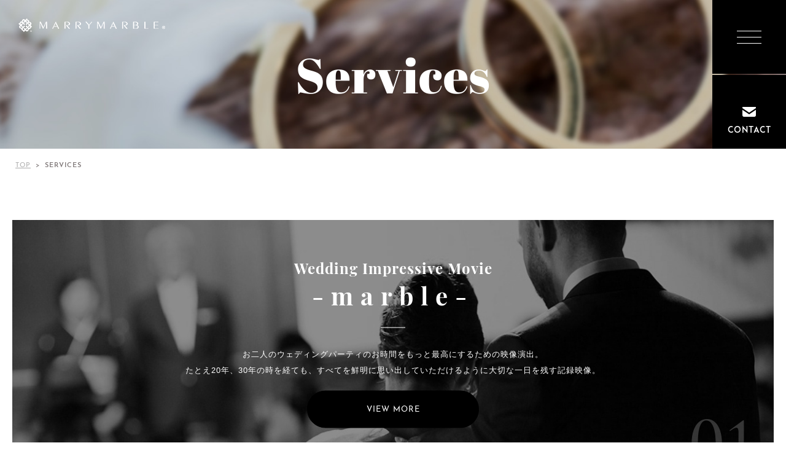

--- FILE ---
content_type: text/html; charset=UTF-8
request_url: https://www.marry-marble.com/services
body_size: 25603
content:
<!DOCTYPE html>
<html lang="ja">

<head>
  <meta charset="UTF-8">
  <meta http-equiv="X-UA-Compatible" content="IE=edge">
  <title>事業内容 | 株式会社 MARRY MARBLE</title>
  <meta http-equiv="X-UA-Compatible" content="IE=edge">
  <meta name="viewport" content="width=device-width,initial-scale=1.0,minimum-scale=1.0,user-scalable=0">
  <meta name="format-detection" content="telephone=no,email=no">
  <meta name="description" content="">
  <meta name="keywords" content="">
  <meta name="author" content="">
  <link rel="icon" type="image/png" href="https://www.marry-marble.com/wp/wp-content/themes/marry-marble'/assets/cmn_img/favicon.png' ?>">
  <link rel="stylesheet" href="https://www.marry-marble.com/wp/wp-content/themes/marry-marble/assets/cmn_css/main.css" media="all">
  <link rel="stylesheet" href="https://www.marry-marble.com/wp/wp-content/themes/marry-marble/assets/cmn_css/style.css" media="all">
  <script src="https://www.marry-marble.com/wp/wp-content/themes/marry-marble/assets/cmn_js/jquery.js"></script>
  

  
<!-- All in One SEO Pack 3.3.4 によって Michael Torbert の Semper Fi Web Design[124,131] -->
<meta name="description"  content="株式会社 MARRY MARBLEのWEBサイトです。ウェディング映像演出の企画・制作、写真撮影及びアルバム制作から、ベイビー＆キッズやウェディング撮影を手掛けるナチュラルかわいい写真館運営まで幅広く事業を展開しています。" />

<meta name="keywords"  content="marry marble,マリーマーブル,神戸,三ノ宮,ウェディング映像,フォトスタジオ,写真,映像" />

<script type="application/ld+json" class="aioseop-schema">{"@context":"https://schema.org","@graph":[{"@type":"Organization","@id":"https://www.marry-marble.com/#organization","url":"https://www.marry-marble.com/","name":"\u682a\u5f0f\u4f1a\u793e MARRY MARBLE","sameAs":[]},{"@type":"WebSite","@id":"https://www.marry-marble.com/#website","url":"https://www.marry-marble.com/","name":"\u682a\u5f0f\u4f1a\u793e MARRY MARBLE","publisher":{"@id":"https://www.marry-marble.com/#organization"},"potentialAction":{"@type":"SearchAction","target":"https://www.marry-marble.com/?s={search_term_string}","query-input":"required name=search_term_string"}},{"@type":"WebPage","@id":"https://www.marry-marble.com/services#webpage","url":"https://www.marry-marble.com/services","inLanguage":"ja","name":"\u4e8b\u696d\u6848\u5185","isPartOf":{"@id":"https://www.marry-marble.com/#website"},"datePublished":"2020-01-22T10:18:19+09:00","dateModified":"2020-01-29T10:56:18+09:00","description":"\u682a\u5f0f\u4f1a\u793e MARRY MARBLE\u306eWEB\u30b5\u30a4\u30c8\u3067\u3059\u3002\u30a6\u30a7\u30c7\u30a3\u30f3\u30b0\u6620\u50cf\u6f14\u51fa\u306e\u4f01\u753b\u30fb\u5236\u4f5c\u3001\u5199\u771f\u64ae\u5f71\u53ca\u3073\u30a2\u30eb\u30d0\u30e0\u5236\u4f5c\u304b\u3089\u3001\u30d9\u30a4\u30d3\u30fc\uff06\u30ad\u30c3\u30ba\u3084\u30a6\u30a7\u30c7\u30a3\u30f3\u30b0\u64ae\u5f71\u3092\u624b\u639b\u3051\u308b\u30ca\u30c1\u30e5\u30e9\u30eb\u304b\u308f\u3044\u3044\u5199\u771f\u9928\u904b\u55b6\u307e\u3067\u5e45\u5e83\u304f\u4e8b\u696d\u3092\u5c55\u958b\u3057\u3066\u3044\u307e\u3059\u3002"}]}</script>
<link rel="canonical" href="https://www.marry-marble.com/services" />
<!-- All in One SEO Pack -->
<link rel='dns-prefetch' href='//s.w.org' />
		<script type="text/javascript">
			window._wpemojiSettings = {"baseUrl":"https:\/\/s.w.org\/images\/core\/emoji\/12.0.0-1\/72x72\/","ext":".png","svgUrl":"https:\/\/s.w.org\/images\/core\/emoji\/12.0.0-1\/svg\/","svgExt":".svg","source":{"concatemoji":"https:\/\/www.marry-marble.com\/wp\/wp-includes\/js\/wp-emoji-release.min.js?ver=5.3.20"}};
			!function(e,a,t){var n,r,o,i=a.createElement("canvas"),p=i.getContext&&i.getContext("2d");function s(e,t){var a=String.fromCharCode;p.clearRect(0,0,i.width,i.height),p.fillText(a.apply(this,e),0,0);e=i.toDataURL();return p.clearRect(0,0,i.width,i.height),p.fillText(a.apply(this,t),0,0),e===i.toDataURL()}function c(e){var t=a.createElement("script");t.src=e,t.defer=t.type="text/javascript",a.getElementsByTagName("head")[0].appendChild(t)}for(o=Array("flag","emoji"),t.supports={everything:!0,everythingExceptFlag:!0},r=0;r<o.length;r++)t.supports[o[r]]=function(e){if(!p||!p.fillText)return!1;switch(p.textBaseline="top",p.font="600 32px Arial",e){case"flag":return s([127987,65039,8205,9895,65039],[127987,65039,8203,9895,65039])?!1:!s([55356,56826,55356,56819],[55356,56826,8203,55356,56819])&&!s([55356,57332,56128,56423,56128,56418,56128,56421,56128,56430,56128,56423,56128,56447],[55356,57332,8203,56128,56423,8203,56128,56418,8203,56128,56421,8203,56128,56430,8203,56128,56423,8203,56128,56447]);case"emoji":return!s([55357,56424,55356,57342,8205,55358,56605,8205,55357,56424,55356,57340],[55357,56424,55356,57342,8203,55358,56605,8203,55357,56424,55356,57340])}return!1}(o[r]),t.supports.everything=t.supports.everything&&t.supports[o[r]],"flag"!==o[r]&&(t.supports.everythingExceptFlag=t.supports.everythingExceptFlag&&t.supports[o[r]]);t.supports.everythingExceptFlag=t.supports.everythingExceptFlag&&!t.supports.flag,t.DOMReady=!1,t.readyCallback=function(){t.DOMReady=!0},t.supports.everything||(n=function(){t.readyCallback()},a.addEventListener?(a.addEventListener("DOMContentLoaded",n,!1),e.addEventListener("load",n,!1)):(e.attachEvent("onload",n),a.attachEvent("onreadystatechange",function(){"complete"===a.readyState&&t.readyCallback()})),(n=t.source||{}).concatemoji?c(n.concatemoji):n.wpemoji&&n.twemoji&&(c(n.twemoji),c(n.wpemoji)))}(window,document,window._wpemojiSettings);
		</script>
		<style type="text/css">
img.wp-smiley,
img.emoji {
	display: inline !important;
	border: none !important;
	box-shadow: none !important;
	height: 1em !important;
	width: 1em !important;
	margin: 0 .07em !important;
	vertical-align: -0.1em !important;
	background: none !important;
	padding: 0 !important;
}
</style>
	<link rel='stylesheet' id='wp-block-library-css'  href='https://www.marry-marble.com/wp/wp-includes/css/dist/block-library/style.min.css?ver=5.3.20' type='text/css' media='all' />
<link rel='stylesheet' id='contact-form-7-css'  href='https://www.marry-marble.com/wp/wp-content/plugins/contact-form-7/includes/css/styles.css?ver=5.2' type='text/css' media='all' />
<link rel='stylesheet' id='contact-form-7-confirm-css'  href='https://www.marry-marble.com/wp/wp-content/plugins/contact-form-7-add-confirm/includes/css/styles.css?ver=5.1' type='text/css' media='all' />
<link rel='https://api.w.org/' href='https://www.marry-marble.com/wp-json/' />
<link rel="EditURI" type="application/rsd+xml" title="RSD" href="https://www.marry-marble.com/wp/xmlrpc.php?rsd" />
<link rel="wlwmanifest" type="application/wlwmanifest+xml" href="https://www.marry-marble.com/wp/wp-includes/wlwmanifest.xml" /> 
<meta name="generator" content="WordPress 5.3.20" />
<link rel='shortlink' href='https://www.marry-marble.com/?p=119' />
<link rel="alternate" type="application/json+oembed" href="https://www.marry-marble.com/wp-json/oembed/1.0/embed?url=https%3A%2F%2Fwww.marry-marble.com%2Fservices" />
<link rel="alternate" type="text/xml+oembed" href="https://www.marry-marble.com/wp-json/oembed/1.0/embed?url=https%3A%2F%2Fwww.marry-marble.com%2Fservices&#038;format=xml" />
<link rel="icon" href="https://www.marry-marble.com/wp/wp-content/uploads/2021/01/cropped-ロゴ-32x32.png" sizes="32x32" />
<link rel="icon" href="https://www.marry-marble.com/wp/wp-content/uploads/2021/01/cropped-ロゴ-192x192.png" sizes="192x192" />
<link rel="apple-touch-icon-precomposed" href="https://www.marry-marble.com/wp/wp-content/uploads/2021/01/cropped-ロゴ-180x180.png" />
<meta name="msapplication-TileImage" content="https://www.marry-marble.com/wp/wp-content/uploads/2021/01/cropped-ロゴ-270x270.png" />

  <!-- GAタグなどを入れてください。 -->
  <script>
    (function(i, s, o, g, r, a, m) {
      i['GoogleAnalyticsObject'] = r;
      i[r] = i[r] || function() {
        (i[r].q = i[r].q || []).push(arguments)
      }, i[r].l = 1 * new
      Date();
      a = s.createElement(o),
        m = s.getElementsByTagName(o)[0];
      a.async = 1;
      a.src = g;
      m.parentNode.insertBefore(a, m)
    })(window, document, 'script', '//www.google-analytics.com/analytics.js', 'ga');

    ga('create', 'UA-86526853-1', 'auto');
    ga('send', 'pageview');
  </script>

</head>

<body id="pageTop">

  <header id="header">
    <div class="headInr">
      <p class="Menu"><span></span><span></span><span></span></p>
      <div class="contactLink">
        <a href="https://www.marry-marble.com/form/">
          <i class="icon-mail"></i>
          <span class="txt">CONTACT</span>
        </a>
      </div>
      <div id="Nav">
        <nav>
          <div class="navInr">
            <p class="navlogo"><a href="/"><img src="https://www.marry-marble.com/wp/wp-content/themes/marry-marble/assets/cmn_img/logo.png" alt="MARRY MABLE"></a></p>

            <div class="floatBox cf">
              <div class="fL">
                <ul class="linkList cf">
                  <li>
                    <a href="/" data-text="トップページ">Top</a>
                  </li>
                  <li>
                    <a href="/company/" data-text="会社概要">Company</a>
                  </li>
                  <li>
                    <a href="/services/" data-text="事業内容">Services</a>
                    <ul class="sub">
                      <li><a href="/services/production/">・Wedding Impressive
                          Movie<br>
                          -marble-</a>
                      </li>
                      <li><a href="/services/photo-album/">・Wedding Photo
                          &amp; Album</a></li>
                      <li><a href="http://marble-resortwedding.jp/" target="_blank">・Marble Resort
                          Wedding</a></li>
                      <li><a href="/services/photostudio/">・Photo Studio</a>
                      </li>
                      <li><a href="/services/creative/">・Creative</a></li>
                    </ul>
                  </li>
                  <li><a href="/recruitment/" data-text="採用情報">Recruitment</a>
                    <ul class="sub">
                      <li><a href="/recruitment/concept">・Concept</a></li>
                      <li><a href="/recruitment/professionals/">・Professionals</a>
                      </li>
                      <li><a href="/recruitment/environment">・Environment</a>
                      </li>
                      <li><a href="/recruitment/people">・People</a></li>
                      <li><a href="/archives/interview">・Voices</a></li>
                      <li><a href="/recruitment/requirements">・Outline</a>
                      </li>
                      <!-- <li><a href="https://www.marry-marble.com/recruitment/faq/">・FAQ</a></li> -->
                    </ul>
                  </li>
                  <li><a href="/archives/portfolio" data-text="実績集">Portfolio</a>
                  </li>
                  <li><a href="/news" data-text="新着情報">News</a></li>
                </ul>


              </div>
              <div class="fR">
                <ul class="btnList">
                  <li><a href="/form/" data-text="お問い合わせ">Contact</a></li>
                  <!-- <li><a href="" data-text="エントリー">Entry</a></li> -->
                  <li><a href="http://www.elbram.jp/" target="_blank" data-text="写真販売サイト">Elbram</a></li>
                </ul>
                <ul class="sns cf_">
                  <li><a href="https://www.facebook.com/marrymarble.co/" target="_blank"><i class="icon-facebook"></i>Facebook</a></li>
                </ul>
                <ul class="sns02 cf_">
                  <li><a href="https://www.instagram.com/wedding_marrymarble/?igshid=1ps2jxu8n4fkd" target="_blank"><i class="icon-instagram"></i>マリーマーブル</a></li>
                  <li><a href="https://www.instagram.com/mrw_okinawa/?igshid=1fhrv82t73dul" target="_blank"><i class="icon-instagram"></i>マーブルリゾートウェディング</a></li>
                  <li><a href="https://www.instagram.com/marrymarble_entry/" target="_blank"><i class="icon-instagram"></i>人事採用チーム</a></li>
                  <li><a href="https://www.instagram.com/marrymarble_studio_kobe/" target="_blank"><i class="icon-instagram"></i>神戸フォトスタジオ</a></li>

                </ul>
              </div>
            </div>
            <ul class="LinkBox cf">
              <li>
                <a href="/other/kojinjouhou/">
                  <p class="txt">個人情報保護方針</p>
                </a>
              </li>
              <li>
                <p class="txt">／</p>
              </li>
              <li>
                <a href="/other/policy1">
                  <p class="txt">企業行動憲章</p>
                </a>
              </li>
              <li>
                <p class="txt">／</p>
              </li>
              <li>
                <a href="/other/kojinjouhou2">
                  <p class="txt">個人情報の取り扱いについて</p>
                </a>
              </li>
              <li>
                <p class="txt">／</p>
              </li>
              <li>
                <a href="/sitemap/">
                  <p class="txt">サイトマップ</p>
                </a>
              </li>
            </ul>
          </div>
        </nav>
        <div id="Bg"></div>
      </div>
    </div>
  </header>


  <!--▲▲ /#HEADER ▲▲-->
  <section id="spHeader">

    <p class="spMenu"><span></span><span></span><span></span></p>
    <div class="contactLink">
      <a href="/form/">
        <i class="icon-mail"></i>
        <span class="txt">CONTACT</span>
      </a>
    </div>
    <div id="spNav">
      <nav>
        <ul class="linkList">
          <li><a href="/">Top<p class="jatxt">トップページ</p></a></li>
          <li><a href="/company/">Company<p class="jatxt">会社概要</p></a></li>
          <li class="sub"><span>Services<p class="jatxt">事業内容</p></span>
            <ul class="subNav">
              <li><a href="/services/" data-text="事業内容">ServicesTop</a></li>
              <li><a href="/services/production/">Wedding Impressive Movie
                  -marble-</a></li>
              <li><a href="/services/photo-album/">Wedding Photo &amp;
                  Album</a></li>
              <li><a href="http://marble-resortwedding.jp/" target="_blank">Marble Resort
                  Wedding</a></li>
              <li><a href="/services/photostudio/">Photo Studio</a></li>
              <li><a href="/services/creative/">Creative</a></li>
            </ul>
          </li>

          <li class="sub"><span>Recruitment<p class="jatxt">採用情報</p></span>
            <ul class="subNav">
              <li><a href="/recruitment/" data-text="事業内容">RecruitmentTop</a>
              </li>
              <li><a href="/recruitment/concept/">Concept</a></li>
              <li><a href="/recruitment/professionals/">Professionals</a>
              </li>
              <li><a href="/recruitment/environment/">Environment</a></li>
              <li><a href="/recruitment/people/">People</a></li>
              <li><a href="/archives/interview">Voices</a></li>
              <li><a href="/recruitment/requirements/">Outline</a></li>
            </ul>
          </li>

          <li><a href="/archives/portfolio">Portfolio<p class="jatxt">実績集</p></a>
          </li>
          <li><a href="/news/">News<p class="jatxt">新着情報</p></a></li>
          <!-- <li><a href="">Entryt<p class="jatxt">エントリー</p></a></li> -->
        </ul>
        <ul class="btnList">
          <li><a href="https://www.facebook.com/marrymarble.co/" target="_blank"><i class="icon-facebook"></i></a>
          </li>
          <li><a href="https://www.instagram.com/marrymarble_studio_kobe/" target="_blank"><i class="icon-instagram"></i></a></li>
        </ul>
      </nav>
      <div id="spBg"></div>
    </div>
  </section>
  <!--▲▲ /#SPHEADER ▲▲-->
<div id="services" class="lowerPage borderNone">
  <div id="subMv01" class="mvAnimation">
    <div class="mvInr" style="background-image: url(/wp/wp-content/themes/marry-marble/assets/cmn_img/services/mv.jpg);">
      <p class="logo"><a href="/"><img src="/wp/wp-content/themes/marry-marble/assets/cmn_img/logosub.png" alt="MARRY MARBLE"></a></p>
      <h1 class="mvTitle">Services</h1>
    </div>
  </div>
  <!--▲▲ /#MV ▲▲-->
  <div class="scInr">
    <div id="breadCrumbs" itemscope itemtype="http://schema.org/BreadcrumbList">
      <span itemprop="itemListElement" itemscope itemtype="http://schema.org/ListItem">
        <a itemprop="item" href="/">
          <span itemprop="name">TOP</span>
        </a>
        <meta itemprop="position" content="1"></span>
      &nbsp;&gt;&nbsp;
      <span itemprop="itemListElement" itemscope itemtype="http://schema.org/ListItem">
        <span itemprop="name" class="currentPoint">
          SERVICES</a>
          <meta property="position" content="2"></span>
    </div>
  </div>
  <!--▲▲ /#breadCrumbs ▲▲-->

  <section>
    <div class="scInr">
      <ul class="linkBox">
        <li>
          <a href="/services/production/" style="background-image: url(/wp/wp-content/themes/marry-marble/assets/cmn_img/services/services01.jpg);">
            <!-- <img src="/wp/wp-content/themes/marry-marble/assets/cmn_img/services/services01.jpg" alt="Production"> -->
            <div class="txtBox">
              <h2 class="head02 marbleTitle">Wedding Impressive Movie<br><span class="mini">-marble-</span></h2>
              <p class="txt">お二人のウェディングパーティのお時間を<br class="is-sp">もっと最高にするための映像演出。<br>
                たとえ20年、30年の時を経ても、<br class="is-sp">すべてを鮮明に思い出していただけるように<br class="is-sp">大切な一日を残す記録映像。</p>
              <p class="moreBtn">VIEW MORE</p>
            </div>
            <p class="num">01</p>
          </a>
        </li>

        <li>
          <a href="/services/photo-album/" style="background-image: url(/wp/wp-content/themes/marry-marble/assets/cmn_img/services/services02.jpg);">
            <!-- <img src="/wp/wp-content/themes/marry-marble/assets/cmn_img/services/services01.jpg" alt="Production"> -->
            <div class="txtBox">
              <h2 class="head02">Wedding Photo <br class="is-sp">&amp; Album</h2>
              <p class="txt">ウェディングパーティのスナップ撮影は<br class="is-sp">もちろんフォーマル写真など、<br>人生最高の瞬間を撮影いたします。
              </p>
              <p class="moreBtn">VIEW MORE</p>
            </div>
            <p class="num">02</p>
          </a>
        </li>

        <li>
          <a href="http://marble-resortwedding.jp/" target="_blank" style="background-image: url(/wp/wp-content/themes/marry-marble/assets/cmn_img/services/services03.jpg);" rel="noopener noreferrer">
            <!-- <img src="/wp/wp-content/themes/marry-marble/assets/cmn_img/services/services01.jpg" alt="Production"> -->
            <div class="txtBox">
              <h2 class="head02">Marble Resort <br class="is-sp">Wedding</h2>
              <p class="txt">沖縄・軽井沢を中心に<br class="is-sp">無人島やリゾート地ならではのロケーションフォト、<br class="is-sp">フォトウェディングを手がけます。</p>
              <p class="moreBtn">VIEW MORE</p>
            </div>
            <p class="num">03</p>
          </a>
        </li>

        <li>
          <a href="/services/photostudio/" style="background-image: url(/wp/wp-content/themes/marry-marble/assets/cmn_img/services/services04.jpg);">
            <!-- <img src="/wp/wp-content/themes/marry-marble/assets/cmn_img/services/services01.jpg" alt="Production"> -->
            <div class="txtBox">
              <h2 class="head02">Photo Studio</h2>
              <p class="txt">みなさまの人生のさまざまな瞬間に寄り添い、<br class="is-sp">感動を与え続ける写真館を目指しています。</p>
              <p class="moreBtn">VIEW MORE</p>
            </div>
            <p class="num">04</p>
          </a>
        </li>

        <li>
          <a href="/services/creative/" style="background-image: url(/wp/wp-content/themes/marry-marble/assets/cmn_img/services/services05.jpg);">
            <!-- <img src="/wp/wp-content/themes/marry-marble/assets/cmn_img/services/services01.jpg" alt="Production"> -->
            <div class="txtBox">
              <h2 class="head02">Creative</h2>
              <p class="txt">CM制作、PV制作、企業イベントのライブ中継など<br class="is-sp">映像全般の他、お客様のご要望に合わせてデザイン、<br class="is-sp">映像制作をします。</p>
              <p class="moreBtn">VIEW MORE</p>
            </div>
            <p class="num">05</p>
          </a>
        </li>

      </ul>
    </div>
  </section>
  <!--▲▲ /#section ▲▲-->
</div>









<footer id="footer">
  <div id="topcontrol"><a href="#pageTop"></a></div>
  <p class="fLogo"><a href="/"><img src="https://www.marry-marble.com/wp/wp-content/themes/marry-marble/assets/cmn_img/f_logo.png" alt="MARRY MABLE"></a></p>
  <div class="ftInr">
    <ul class="fNav cf">
      <li><a href="/">TOP</a></li>
      <li><a href="/company/">COMPANY</a></li>
      <li><a href="/services/">SERVICES</a></li>
      <li><a href="/archives/portfolio">PORTFOLIO</a></li>
      <li><a href="/recruitment/">RECRUITMENT</a></li>
      <li><a href="/news/">NEWS</a></li>
    </ul>
    <ul class="fLinkBox01 cf">
      <li>
        <a href="/form/">
          <p class="title" data-text="お問い合わせ">Contact</p>
        </a>
      </li>
      <li>
        <a href="/recruitment/requirements">
          <p class="title" data-text="採用エントリー">Entry</p>
        </a>
      </li>
      <li>
        <a href="http://www.elbram.jp/" target="_blank">
          <p class="title" data-text="写真販売サイト">Elbram</p>
        </a>
      </li>
      <li>
        <a href="http://www.marry-marble.com/webcameraman/" target="_blank">
          <p class="title" data-text="カメラマン指名制度サイト">CAMERAMAN NOMINATION SYSTEM</p>
        </a>
      </li>
    </ul>
    <ul class="fLinkBox02 cf">
      <li>
        <a href="https://www.facebook.com/marrymarble.co/" target="_blank">
          <i class="icon-facebook"></i>
          <p class="en">facebook<br><span class="ja">フェイスブック</span></p>
        </a>
      </li>
      <li>
        <a href="https://www.instagram.com/wedding_marrymarble/?igshid=1ps2jxu8n4fkd" target="_blank">
          <i class="icon-instagram"></i>
          <p class="en">instagram<br><span class="ja">マリーマーブル</span></p>
        </a>
      </li>
      <li>
        <a href="https://www.instagram.com/mrw_okinawa/?igshid=1fhrv82t73dul" target="_blank">
          <i class="icon-instagram"></i>
          <p class="en">instagram<br><span class="ja">マーブルリゾート<br>ウェディング</span></p>
        </a>
      </li>
      <li>
        <a href="https://www.instagram.com/marrymarble_entry/" target="_blank">
          <i class="icon-instagram"></i>
          <p class="en">instagram<br><span class="ja">人事採用チーム</span></p>
        </a>
      </li>
      <li>
        <a href="https://www.instagram.com/marrymarble_studio_kobe/" target="_blank">
          <i class="icon-instagram"></i>
          <p class="en">instagram<br><span class="ja">神戸フォトスタジオ</span></p>
        </a>
      </li>
    </ul>
    <ul class="fLinkBox03 cf">
      <li>
        <a href="/other/kojinjouhou/">
          <p class="txt">個人情報保護方針</p>
        </a>
      </li>
      <li>
        <p class="txt">／</p>
      </li>
      <li>
        <a href="/other/policy1/">
          <p class="txt">企業行動憲章</p>
        </a>
      </li>
      <li>
        <p class="txt">／</p>
      </li>
      <li>
        <a href="/other/kojinjouhou2/">
          <p class="txt">個人情報の取り扱いについて</p>
        </a>
      </li>
      <li>
        <p class="txt">／</p>
      </li>
      <li>
        <a href="/sitemap/">
          <p class="txt">サイトマップ</p>
        </a>
      </li>
    </ul>
  </div>
  <div id="copyright">
    <small>&copy; MARRYMARBLE INC.</small>
  </div>
</footer>

<script src="https://www.marry-marble.com/wp/wp-content/themes/marry-marble/assets/cmn_js/default.js" async></script>
<script src="https://www.marry-marble.com/wp/wp-content/themes/marry-marble/assets/cmn_js/jquery.tile.min.js" async></script>
<script src="https://www.marry-marble.com/wp/wp-content/themes/marry-marble/assets/cmn_js/jquery.parts.js" async></script>














<script src="https://cdnjs.cloudflare.com/ajax/libs/jquery.matchHeight/0.7.2/jquery.matchHeight-min.js"></script>
<script>
  jQuery(function($) {
    if ($('#culture .txtBox .txt')[0]) {
      $('#culture .txtBox .txt').matchHeight();
    }
    if ($('#culture .txtBox .txt')[0]) {
      $('#footer .ftInr .fLinkBox02 li a').matchHeight();
    }
  });
</script><script type='text/javascript' src='https://www.marry-marble.com/wp/wp-includes/js/wp-embed.min.js?ver=5.3.20'></script>

</body>
</html>

--- FILE ---
content_type: text/css
request_url: https://www.marry-marble.com/wp/wp-content/themes/marry-marble/assets/cmn_css/main.css
body_size: 172812
content:
@charset "UTF-8";img,legend{border:0}#comingsoon section,#kojinjouhou section,#kojinjouhou2 section,#notfound section,#outline section,#policy1 section,#thankyou section{padding:30px 0 80px}.bscTbl01 table,.editor table,table{border-collapse:collapse}@font-face{font-family:'Noto Sans JP';font-style:normal;font-weight:300;font-display:swap;src:local('Noto Sans Japanese Light'),local('NotoSansJapanese-Light'),url(https://fonts.gstatic.com/s/notosansjp/v24/-F6pfjtqLzI2JPCgQBnw7HFQaioa1Xdj.otf) format('opentype')}@font-face{font-family:'Noto Sans JP';font-style:normal;font-weight:400;font-display:swap;src:local('Noto Sans Japanese Regular'),local('NotoSansJapanese-Regular'),url(https://fonts.gstatic.com/s/notosansjp/v24/-F62fjtqLzI2JPCgQBnw7HFYwQgM.otf) format('opentype')}@font-face{font-family:'Noto Sans JP';font-style:normal;font-weight:500;font-display:swap;src:local('Noto Sans Japanese Medium'),local('NotoSansJapanese-Medium'),url(https://fonts.gstatic.com/s/notosansjp/v24/-F6pfjtqLzI2JPCgQBnw7HFQMisa1Xdj.otf) format('opentype')}@font-face{font-family:'Noto Sans JP';font-style:normal;font-weight:700;font-display:swap;src:local('Noto Sans Japanese Bold'),local('NotoSansJapanese-Bold'),url(https://fonts.gstatic.com/s/notosansjp/v24/-F6pfjtqLzI2JPCgQBnw7HFQei0a1Xdj.otf) format('opentype')}@font-face{font-family:'Noto Sans JP';font-style:normal;font-weight:900;font-display:swap;src:local('Noto Sans Japanese Black'),local('NotoSansJapanese-Black'),url(https://fonts.gstatic.com/s/notosansjp/v24/-F6pfjtqLzI2JPCgQBnw7HFQQi8a1Xdj.otf) format('opentype')}@font-face{font-family:'Noto Serif JP';font-style:normal;font-weight:300;font-display:swap;src:local('Noto Serif JP Light'),local('NotoSerifJP-Light'),url(https://fonts.gstatic.com/s/notoserifjp/v7/xn77YHs72GKoTvER4Gn3b5eMZHKMdkkVUQ.otf) format('opentype')}@font-face{font-family:'Noto Serif JP';font-style:normal;font-weight:400;font-display:swap;src:local('Noto Serif JP'),local('NotoSerifJP-Regular'),url(https://fonts.gstatic.com/s/notoserifjp/v7/xn7mYHs72GKoTvER4Gn3b5eMbNmuYA.otf) format('opentype')}@font-face{font-family:'Noto Serif JP';font-style:normal;font-weight:500;font-display:swap;src:local('Noto Serif JP Medium'),local('NotoSerifJP-Medium'),url(https://fonts.gstatic.com/s/notoserifjp/v7/xn77YHs72GKoTvER4Gn3b5eMZCqNdkkVUQ.otf) format('opentype')}@font-face{font-family:'Noto Serif JP';font-style:normal;font-weight:600;font-display:swap;src:local('Noto Serif JP SemiBold'),local('NotoSerifJP-SemiBold'),url(https://fonts.gstatic.com/s/notoserifjp/v7/xn77YHs72GKoTvER4Gn3b5eMZAaKdkkVUQ.otf) format('opentype')}@font-face{font-family:'Noto Serif JP';font-style:normal;font-weight:700;font-display:swap;src:local('Noto Serif JP Bold'),local('NotoSerifJP-Bold'),url(https://fonts.gstatic.com/s/notoserifjp/v7/xn77YHs72GKoTvER4Gn3b5eMZGKLdkkVUQ.otf) format('opentype')}@font-face{font-family:'Noto Serif JP';font-style:normal;font-weight:900;font-display:swap;src:local('Noto Serif JP Black'),local('NotoSerifJP-Black'),url(https://fonts.gstatic.com/s/notoserifjp/v7/xn77YHs72GKoTvER4Gn3b5eMZFqJdkkVUQ.otf) format('opentype')}@font-face{font-family:'Playfair Display';font-style:normal;font-weight:400;font-display:swap;src:url(https://fonts.gstatic.com/s/playfairdisplay/v19/nuFvD-vYSZviVYUb_rj3ij__anPXJzDwcbmjWBN2PKdFvXDXbtY.ttf) format('truetype')}@font-face{font-family:'Playfair Display';font-style:normal;font-weight:700;font-display:swap;src:url(https://fonts.gstatic.com/s/playfairdisplay/v19/nuFvD-vYSZviVYUb_rj3ij__anPXJzDwcbmjWBN2PKeiunDXbtY.ttf) format('truetype')}@font-face{font-family:'Josefin Sans';font-style:normal;font-weight:300;font-display:swap;src:local('Josefin Sans Light'),local('JosefinSans-Light'),url(https://fonts.gstatic.com/s/josefinsans/v14/Qw3FZQNVED7rKGKxtqIqX5Ecpl5te10k.ttf) format('truetype')}@font-face{font-family:'Josefin Sans';font-style:normal;font-weight:400;font-display:swap;src:local('Josefin Sans Regular'),local('JosefinSans-Regular'),url(https://fonts.gstatic.com/s/josefinsans/v14/Qw3aZQNVED7rKGKxtqIqX5EUDXx9.ttf) format('truetype')}@font-face{font-family:'Josefin Sans';font-style:normal;font-weight:600;font-display:swap;src:local('Josefin Sans SemiBold'),local('JosefinSans-SemiBold'),url(https://fonts.gstatic.com/s/josefinsans/v14/Qw3FZQNVED7rKGKxtqIqX5Ec0lhte10k.ttf) format('truetype')}@font-face{font-family:'Josefin Sans';font-style:normal;font-weight:700;font-display:swap;src:local('Josefin Sans Bold'),local('JosefinSans-Bold'),url(https://fonts.gstatic.com/s/josefinsans/v14/Qw3FZQNVED7rKGKxtqIqX5Ectllte10k.ttf) format('truetype')}@font-face{font-family:'Cormorant Infant';font-style:normal;font-weight:300;font-display:swap;src:local('Cormorant Infant Light'),local('CormorantInfant-Light'),url(https://fonts.gstatic.com/s/cormorantinfant/v8/HhyIU44g9vKiM1sORYSiWeAsLN9951w3zDQhRg.ttf) format('truetype')}@font-face{font-family:'Cormorant Infant';font-style:normal;font-weight:400;font-display:swap;src:local('Cormorant Infant Regular'),local('CormorantInfant-Regular'),url(https://fonts.gstatic.com/s/cormorantinfant/v8/HhyPU44g9vKiM1sORYSiWeAsLN997_cV3A.ttf) format('truetype')}@font-face{font-family:'Cormorant Infant';font-style:normal;font-weight:500;font-display:swap;src:local('Cormorant Infant Medium'),local('CormorantInfant-Medium'),url(https://fonts.gstatic.com/s/cormorantinfant/v8/HhyIU44g9vKiM1sORYSiWeAsLN995wQ2zDQhRg.ttf) format('truetype')}@font-face{font-family:'Cormorant Infant';font-style:normal;font-weight:600;font-display:swap;src:local('Cormorant Infant SemiBold'),local('CormorantInfant-SemiBold'),url(https://fonts.gstatic.com/s/cormorantinfant/v8/HhyIU44g9vKiM1sORYSiWeAsLN995ygxzDQhRg.ttf) format('truetype')}@font-face{font-family:'Cormorant Infant';font-style:normal;font-weight:700;font-display:swap;src:local('Cormorant Infant Bold'),local('CormorantInfant-Bold'),url(https://fonts.gstatic.com/s/cormorantinfant/v8/HhyIU44g9vKiM1sORYSiWeAsLN9950wwzDQhRg.ttf) format('truetype')}@font-face{font-family:'Abril Fatface';font-style:normal;font-weight:400;font-display:swap;src:local('Abril Fatface'),local('AbrilFatface-Regular'),url(https://fonts.gstatic.com/s/abrilfatface/v11/zOL64pLDlL1D99S8g8PtiKchq-dmiA.ttf) format('truetype')}@font-face{font-family:adam;src:url(fonts/ADAM.CG-PRO.woff) format("woff")}@font-face{font-family:Plantagenet;src:url(fonts/PlantagenetCherokee.woff) format("woff")}/*! normalize.css v2.0.1 | MIT License | git.io/normalize */article,aside,details,figcaption,figure,footer,header,hgroup,nav,section,summary{display:block}audio,canvas,video{display:inline-block}audio:not([controls]){display:none;height:0}[hidden]{display:none}html{font-family:sans-serif;-webkit-text-size-adjust:100%;-ms-text-size-adjust:100%}body,figure{margin:0}h1{font-size:2em}abbr[title]{border-bottom:1px dotted}b,strong{font-weight:700}dfn{font-style:italic}mark{background:#ff0;color:#000}#breadCrumbs.colorB,#outline .titleBox .head02:after{background-color:#000}code,kbd,pre,samp{font-family:monospace,serif;font-size:1em}pre{white-space:pre;white-space:pre-wrap;word-wrap:break-word}q{quotes:"\201C" "\201D" "\2018" "\2019"}small{font-size:80%}sub,sup{font-size:75%;line-height:0;vertical-align:baseline;position:relative}sub{bottom:-.25em}sup{top:-.5em}svg:not(:root){overflow:hidden}fieldset{border:1px solid silver;margin:0 2px;padding:.35em .625em .75em}legend{padding:0}button,input,select,textarea{font-family:inherit;font-size:100%;margin:0}button,input{line-height:normal}button,html input[type=button],input[type=reset],input[type=submit]{-webkit-appearance:button;cursor:pointer}button[disabled],input[disabled]{cursor:default}input[type=checkbox],input[type=radio]{-webkit-box-sizing:border-box;box-sizing:border-box;padding:0}input[type=search]{-webkit-appearance:textfield;-webkit-box-sizing:content-box;box-sizing:content-box}input[type=search]::-webkit-search-cancel-button,input[type=search]::-webkit-search-decoration{-webkit-appearance:none}button::-moz-focus-inner,input::-moz-focus-inner{border:0;padding:0}textarea{overflow:auto;vertical-align:top}table{border-spacing:0}.lowerPage,.topPage{border:10px solid #000;margin-top:0}.lowerPage.borderNone,.topPage.borderNone{border:none}.lowerPage.bkgB,.topPage.bkgB{background-color:#000;color:#fff}#breadCrumbs{-webkit-transition:all .3s cubic-bezier(.455,.03,.515,.955);transition:all .3s cubic-bezier(.455,.03,.515,.955);margin:0 auto;padding:20px 5px;font-size:11px;font-family:"Josefin Sans",sans-serif;color:#7b7474}.pager a i,.subscribeBtn p{-webkit-transition:all .3s cubic-bezier(.455,.03,.515,.955)}#breadCrumbs.colorB{color:#fff}#breadCrumbs a{display:inline-block;text-decoration:underline;font-size:11px;color:#aaa}#breadCrumbs .currentPoint{font-weight:600}#breadCrumbs i{font-size:120%;vertical-align:text-top}#outline .titleBox .head02{color:#000;font-family:YuGothic,"游ゴシック","ヒラギノ角ゴ Pro W3","Hiragino Kaku Gothic Pro",Meiryo,メイリオ,verdana,Osaka,"ＭＳ Ｐゴシック","MS PGothic",sans-serif;font-size:32px}@media (max-width:1024px){#comingsoon section .head01,#notfound section .head01{font-size:6vw}#thankyou section{padding:30px 0 60px}}@media (max-width:480px){#comingsoon section .head01,#notfound section .head01{font-size:26px}}#kojinjouhou .titleBox,#kojinjouhou2 .titleBox,#policy1 .titleBox{text-align:center;margin-bottom:80px}@media (max-width:768px){#kojinjouhou .titleBox,#kojinjouhou2 .titleBox,#policy1 .titleBox{margin-bottom:50px}}#kojinjouhou .titleBox .otherTitle,#kojinjouhou2 .titleBox .otherTitle,#policy1 .titleBox .otherTitle{color:#000;font-family:"Cormorant Infant",serif;font-size:30px;display:inline-block;position:relative;line-height:1}.bscTbl01.contactForm .leadCauText,.bscTbl01.contactForm table tbody td,.pager a,.privacyCheckBox,.req{font-family:YuGothic,"游ゴシック","ヒラギノ角ゴ Pro W3","Hiragino Kaku Gothic Pro",Meiryo,メイリオ,verdana,Osaka,"ＭＳ Ｐゴシック","MS PGothic",sans-serif}#kojinjouhou .titleBox .otherTitle::after,#kojinjouhou .titleBox .otherTitle::before,#kojinjouhou2 .titleBox .otherTitle::after,#kojinjouhou2 .titleBox .otherTitle::before,#policy1 .titleBox .otherTitle::after,#policy1 .titleBox .otherTitle::before{content:"";width:40px;height:1px;display:inline-block;background-color:#ddd;position:absolute;top:50%}#kojinjouhou .titleBox .otherTitle::before,#kojinjouhou2 .titleBox .otherTitle::before,#policy1 .titleBox .otherTitle::before{left:0;-webkit-transform:translate(-130%,-50%);transform:translate(-130%,-50%)}#kojinjouhou .titleBox .otherTitle::after,#kojinjouhou2 .titleBox .otherTitle::after,#policy1 .titleBox .otherTitle::after{right:0;-webkit-transform:translate(130%,-50%);transform:translate(130%,-50%)}@media (max-width:480px){#kojinjouhou .titleBox .otherTitle,#kojinjouhou2 .titleBox .otherTitle,#policy1 .titleBox .otherTitle{font-size:24px}#kojinjouhou .titleBox .otherTitle::after,#kojinjouhou .titleBox .otherTitle::before,#kojinjouhou2 .titleBox .otherTitle::after,#kojinjouhou2 .titleBox .otherTitle::before,#policy1 .titleBox .otherTitle::after,#policy1 .titleBox .otherTitle::before{width:10px}}#kojinjouhou .txt,#kojinjouhou2 .txt,#policy1 .txt{font-size:14px;line-height:2}#kojinjouhou .txt02,#kojinjouhou2 .txt02,#policy1 .txt02{font-size:13px;padding-left:2.5em;text-indent:-1.5em}@media (max-width:480px){#kojinjouhou .txt,#kojinjouhou2 .txt,#policy1 .txt{line-height:1.5;margin-bottom:10px}#kojinjouhou .txt02,#kojinjouhou2 .txt02,#policy1 .txt02{font-size:12px;line-height:1.5}}#kojinjouhou .mb10,#kojinjouhou2 .mb10,#policy1 .mb10{margin-bottom:10px}#kojinjouhou .mb30,#kojinjouhou2 .mb30,#policy1 .mb30{margin-bottom:30px}#kojinjouhou .mb50,#kojinjouhou2 .mb50,#policy1 .mb50{margin-bottom:50px}@media (max-width:768px){section .scroll{overflow-x:auto;overflow-y:hidden;-webkit-overflow-scrolling:touch}section .scroll::after{content:"※フリックで横スクロールができます。";display:block;font-size:1em;margin:1em 1em 2em}section .scrollInr{display:inline-block;white-space:nowrap}section .scrollInr.wLonger{width:1000px}section .scrollInr.wLong{width:880px}section .scrollInr.wMiddle{width:720px}section .scrollInr.wShort{width:600px}}.bscBox01{-webkit-box-sizing:border-box;box-sizing:border-box;padding:30px;color:#9a4574;background-color:#fff}.bscBox02{-webkit-box-sizing:border-box;box-sizing:border-box;padding:2.5em;border:4px solid #6975b7}.indList,.indListS{margin-bottom:15px}.indList li,.indListS li{padding-left:1em;margin-bottom:5px;text-indent:-1em}.indList li::before,.indListS li::before{content:"●";font-size:50%;margin-right:5px;vertical-align:middle;color:#9a4574}.indList li{line-height:170%}@media (max-width:480px){.indList li{font-size:3.2vw}}.indListS li{font-size:1.1rem!important;line-height:130%}.numList,.numListS{margin-bottom:15px;padding-left:1.6em}.numList li,.numListS li{list-style:decimal;margin-bottom:5px}.numList li{line-height:150%}@media (max-width:480px){.numList li{font-size:3.2vw}.clm4 li.fadeIn{-webkit-transition-delay:.3s!important;transition-delay:.3s!important}}.numListS li{font-size:1.1rem!important;line-height:130%}.bscTbl01 table{border-left:1px solid #ddd;border-top:1px solid #ddd;width:100%}.bscTbl01 table td,.bscTbl01 table th{font-size:1em;background-color:#fff;-webkit-box-sizing:border-box;box-sizing:border-box;border-right:1px solid #ddd;border-bottom:1px solid #ddd;line-height:1.4;padding:20px 20px 17px;text-align:left}.bscTbl01 table th{background-color:#ddd;border-bottom:1px solid #fff}.bscTbl01 table tr.head th{background-color:#6975b7;color:#fff}.bscTbl01 table tr:last-child th{border-bottom:1px solid #ddd}.bscTbl01+.bscTbl01{margin-top:3.5em}.bscTbl01.tblScroll table{table-layout:fixed}.bscTbl01.tblScroll table td,.bscTbl01.tblScroll table th{display:table-cell;width:auto}@media (max-width:768px){.tblScroll::after{content:"※フリックで横スクロールができます。";display:block;font-size:1em;margin-top:1em}.tblScroll .tblScrollInr{overflow-x:auto}.tblScroll .tblScrollInr::-webkit-scrollbar{height:5px}.tblScroll .tblScrollInr::-webkit-scrollbar-track{border-radius:10px;-webkit-box-shadow:inset 0 0 6px rgba(0,0,0,.1);box-shadow:inset 0 0 6px rgba(0,0,0,.1)}.tblScroll .tblScrollInr::-webkit-scrollbar-thumb{background-color:rgba(0,0,0,.3);border-radius:10px;-webkit-box-shadow:0 0 0 1px rgba(255,255,255,.3);box-shadow:0 0 0 1px rgba(255,255,255,.3)}.tblScroll table{margin-bottom:0;width:250%;table-layout:fixed}.tblScroll table td,.tblScroll table th{display:table-cell;vertical-align:top}}.clm2 figcaption,.clm3 figcaption,.clm4 figcaption{font-weight:700;font-size:1.6rem;line-height:1.4}#contents,#serviceLinkBox .linkBox li .imgBox,#serviceLinkBox .linkBox li .numBox,#topMv .mvInrPc,.clm2,.clm3,.clm4,.head06:after,.moveBox .inr,.selectBox,.uniqBtn01 a{overflow:hidden}.pager a,.pager a i{display:inline-block}.clm4 li{float:left;margin-right:1.3%;width:24%}.clm4 li:nth-child(4n){margin-right:0}.clm4 li+li+li+li+li{margin-top:2em}.clm4 figcaption{margin-bottom:10px}.clm3 li{float:left;margin-bottom:20px;margin-right:1.3%;width:32.4%}.clm3 li:nth-child(3n){margin-right:0}.clm3 figcaption{margin-bottom:10px}.clm2 li{float:left;margin-bottom:20px;width:48.5%}.clm2 li.even,.clm2 li:nth-child(2n){float:right}@media (max-width:480px){.clm2 li.fadeIn,.clm3 li.fadeIn{-webkit-transition-delay:.3s!important;transition-delay:.3s!important}}.clm2 figcaption{margin-bottom:10px}.pager{margin-top:4em;text-align:center}.pager a{color:#000;font-weight:600;background-color:#dfdfdf;vertical-align:middle;line-height:1;margin:0 2px;padding:.7em .7em .6em;text-decoration:none;position:relative}.pager a.current,.pager a:hover{background-color:#6975b7;color:#fff}.pager a.next,.pager a.prev{background-color:transparent}.pager a i{transition:all .3s cubic-bezier(.455,.03,.515,.955);color:#fff;font-size:16px}#header .Menu,#topcontrol a{-webkit-transition:all .3s ease-in-out}.pager a.next,.pager a.prev{padding:0;color:#fff}.pager a.next:hover,.pager a.prev:hover{background-color:transparent;color:#6975b7;text-decoration:underline}.pager a.next:hover i,.pager a.prev:hover i{color:#6975b7}.pager a.prev i{margin-right:.7em}.pager a.disabled{pointer-events:none;color:#5c5c5c}.pager a.disabled i{color:#5c5c5c}.pager a.next i{margin-left:.7em}#topcontrol{display:none;z-index:900;position:fixed;right:20px;bottom:20px;-webkit-transform:translateZ(0);transform:translateZ(0)}#topcontrol a{background-color:#9a4574;display:block;height:60px;width:60px;filter:alpha(opacity=70)!important;opacity:.7!important;transition:all .3s ease-in-out}#topcontrol a:hover{filter:alpha(opacity=10)!important;opacity:1!important;-webkit-transform:scale(1.2);transform:scale(1.2)}#topcontrol a::after{content:"";display:block;-webkit-transform:rotate(-45deg);transform:rotate(-45deg);color:#fff;border-top:4px solid #fff;border-right:4px solid #fff;width:10px;height:10px;position:absolute;top:26px;left:22px;border-radius:2px}@media (max-width:1024px){#topcontrol,#topcontrol a{width:40px;height:40px}#topcontrol{bottom:10px!important;right:10px!important}#topcontrol a::after{top:18px;left:14px;border-width:2px}}.bscTbl01.contactForm{border-top:1px solid #bfbfbf}.bscTbl01.contactForm .leadCauText{text-align:center;margin-top:4em}.bscTbl01.contactForm .leadCauText::before{content:"※";color:#c1341d}.bscTbl01.contactForm table{border:none;max-width:960px;margin:2em auto 0}.bscTbl01.contactForm table tbody tr{border-bottom:1px solid #bfbfbf}.bscTbl01.contactForm table tbody tr:first-child th{width:30%}.bscTbl01.contactForm table tbody td,.bscTbl01.contactForm table tbody th{font-size:1.1em;line-height:1.4}.bscTbl01.contactForm table tbody th{background:0 0;border:none;position:relative;padding:3em 1em 3em 3em;line-height:1.2;vertical-align:top}.bscTbl01.contactForm table tbody th::before{content:"";display:inline-block;width:1.5em;height:2px;background-color:#6975b7;position:absolute;left:1em;top:3.5em}@media (max-width:1024px){.bscTbl01.contactForm table tbody th{padding-bottom:0}}.bscTbl01.contactForm table tbody td{background:0 0;border:none;padding:3em 1em;vertical-align:top}.bscTbl01.contactForm table tbody td input[type=text],.bscTbl01.contactForm table tbody td textarea{-webkit-appearance:none;-moz-appearance:none;appearance:none;background-color:#efefef;border:2px solid transparent;-webkit-transition:all .3s cubic-bezier(.445,.05,.55,.95);transition:all .3s cubic-bezier(.445,.05,.55,.95)}.bscTbl01.contactForm table tbody td input[type=text]:focus,.bscTbl01.contactForm table tbody td textarea:focus{outline:0;border:2px solid rgba(105,117,183,.5)!important;background-color:#fff!important;border-radius:3px}.bscTbl01.contactForm table tbody td.nc input.empty,.bscTbl01.contactForm table tbody td.nc select.empty,.bscTbl01.contactForm table tbody td.nc textarea.empty{border:2px solid #eeb5b1;background-color:#ffeeed;border-radius:3px}.bscTbl01.contactForm table tbody td input[type=text]{padding:.7em 1em .5em}@media (max-width:1024px){.bscTbl01.contactForm table tbody td{padding:2em 1em}}.subscribeBtn{max-width:700px;margin:3em auto 0;text-align:center}.subscribeBtn p{background-color:#9a4574;border:none;color:#fff;display:inline-block;width:49%;transition:all .3s cubic-bezier(.455,.03,.515,.955);position:relative}.subscribeBtn p+p{margin-left:1.3%}@media (max-width:768px){.subscribeBtn p{float:none;width:100%}.subscribeBtn p+p{margin-left:0;margin-top:1em}}.subscribeBtn p i{display:inline-block;font-size:.6em;position:absolute;top:50%;-webkit-transform:translateY(-50%);transform:translateY(-50%);right:15%;color:#fff}.subscribeBtn p:hover{opacity:.8}.subscribeBtn p.return{background-color:#dedede;color:#000}.subscribeBtn p.return input{color:#000}.subscribeBtn p.return i{color:#000;left:15%;right:auto}.subscribeBtn p input{display:block;width:100%;background:0 0;border:none;color:#fff;padding:1.3em 0 1.2em;line-height:140%;-webkit-transition:all .3s cubic-bezier(.455,.03,.515,.955);transition:all .3s cubic-bezier(.455,.03,.515,.955);text-decoration:none}.inputClm2 li,.req{display:inline-block}input{vertical-align:middle}input.textFocus{color:#333}input.wFull,input.wL,input.wLL,input.wM,input.wS,input.wSS{-webkit-box-sizing:border-box;box-sizing:border-box;border:1px solid #ccc;font-size:1.3rem;line-height:140%;padding:8px 10px}input.wFull:focus,input.wL:focus,input.wLL:focus,input.wM:focus,input.wS:focus,input.wSS:focus{background-color:#efefef}select.slctArea,textarea.txtarea{background-color:#fcfbf8;-webkit-box-sizing:border-box;border:1px solid #ccc}.wSS{width:85px}.wS{width:170px}.wM{width:270px}.wL{width:470px}.wLL{width:80%}.imeOn{ime-mode:active}.imeOff{ime-mode:disabled}textarea.txtarea{box-sizing:border-box;height:200px;padding:10px;width:100%}option{font-size:1.4rem!important}label{cursor:pointer}label:hover{color:#999}input[type=checkbox],input[type=radio]{margin-right:3px}.formErr{color:#e54e52;font-weight:700}select.slctArea{box-sizing:border-box;margin-bottom:5px;padding:8px}select.slctArea[multiple=multiple] option{background-color:transparent!important}input.inputErr,textarea.inputErr{background-color:#fadfde}input:focus,select:focus,textarea:focus{background-color:#eee}.req{background-color:#e60012;color:#fff;font-size:1.1rem;padding:.4em .8em;margin-left:3px;margin-right:5px;vertical-align:middle}.agreeBtn{margin-top:1em}.errText{-webkit-box-sizing:border-box;box-sizing:border-box;color:#c1341d;font-size:.9em;font-weight:600;margin-bottom:1em}.errText+.errText{margin-top:0}.cauText{color:#333;font-size:.85em;line-height:1.4!important;margin-top:1em}.inputClm2 li{float:none;width:auto;margin-bottom:0}.inputClm2 li:nth-child(2){float:none;margin-left:1em}.inputClm2 li input,.inputClm2 li span{display:inline-block;vertical-align:middle}.inputClm2 li span{margin-right:1em}@media (max-width:1024px){.inputClm2 li{display:block;width:100%}.inputClm2 li span{display:block;margin-bottom:1em;width:auto;margin-right:0}.inputClm2 li input{width:100%}.inputClm2 li:nth-child(2){margin-top:1em;margin-left:0}}.radioList li{display:block;float:none;width:auto;margin-bottom:3px}.radioList li input,.radioList li span{display:inline-block;vertical-align:middle}.radioList li span{margin-right:1em}.cBoxList li{display:inline-block}.cBoxList li+li{margin-left:1.5em}@media (max-width:768px){.cBoxList li{display:block;margin-top:1em}.cBoxList li+li{margin-left:0}}.cBoxList li label{position:relative;margin:.5em;cursor:pointer}.cBoxList li label input{position:relative;margin:0 1rem 0 0;cursor:pointer}.cBoxList li label input::after,.cBoxList li label input::before{position:absolute;content:""}.cBoxList li label input::before{z-index:1;top:1.25px;top:.125rem;left:1.88px;left:.1875rem;width:7.5px;width:.75rem;height:3.75px;height:.375rem;-webkit-transition:-webkit-transform .2s cubic-bezier(.45,1.8,.5,.75);transition:-webkit-transform .2s cubic-bezier(.45,1.8,.5,.75);transition:transform .2s cubic-bezier(.45,1.8,.5,.75);transition:transform .2s cubic-bezier(.45,1.8,.5,.75),-webkit-transform .2s cubic-bezier(.45,1.8,.5,.75);-webkit-transform:rotate(-45deg) scale(0,0);transform:rotate(-45deg) scale(0,0);border:2px solid #9a4574;border-top-style:none;border-right-style:none}.selectBox select,a{-webkit-transition:all .3s cubic-bezier(.455,.03,.515,.955)}.cBoxList li label input:checked::before{-webkit-transform:rotate(-45deg) scale(1,1);transform:rotate(-45deg) scale(1,1)}.cBoxList li label input::after{top:-1.25px;top:-.125rem;left:0;width:10px;width:1rem;height:10px;height:1rem;cursor:pointer;border:2px solid #ccc;background:#fff}.cBoxList+.cBoxList{margin-top:1.5em}@media (max-width:768px){.cBoxList+.cBoxList{margin-top:1em}}.formAddressArea .selectBox,.formAddressArea p:not(.first){margin-top:1em}.selectBox{max-width:470px;width:100%;text-align:center;position:relative;background:#efefef}.selectBox select{width:100%;padding:.7em 1em .5em;cursor:pointer;text-indent:.01px;text-overflow:ellipsis;outline:0;background:0 0;-webkit-box-shadow:none;box-shadow:none;-webkit-appearance:none;-moz-appearance:none;appearance:none;border:2px solid transparent;transition:all .3s cubic-bezier(.455,.03,.515,.955)}.selectBox select::-ms-expand{display:none}.selectBox::before{width:0;height:0;padding:0;content:"";border-left:7px solid transparent;border-right:7px solid transparent;border-top:8px solid #6975b7;pointer-events:none;position:absolute;top:50%;-webkit-transform:translateY(-50%);transform:translateY(-50%);right:15px}.privacyCheckBox{max-width:1000px;border:4px solid #6975b7;padding:3em;margin:5em auto 0;text-align:center}.privacyCheckBox .inr{max-width:800px;margin:0 auto}.privacyCheckBox .private{color:#fff;text-decoration:underline}.privacyCheckBox h3{font-size:1.2em;padding-bottom:1em;border-bottom:1px solid #6975b7}.privacyCheckBox p.caution{color:#c1341d}.privacyCheckBox .bscBtn01{max-width:320px;margin:2em auto 0}.privacyCheckBox .bscBtn01 a{background-color:#9a4574;font-family:"Noto Serif JP",serif;font-size:1.1em}body,body h1,body h2,body h3,body h4,body h5,body h6{font-family:"Hiragino Kaku Gothic ProN","ヒラギノ角ゴ ProN W3",Meiryo,メイリオ,Osaka,"MS PGothic",sans-serif}.privacyCheckBox .bscBtn01 a i{position:static;font-size:.6em;vertical-align:middle;margin-right:.5em}.privacyCheckBox .bscBtn01 a:hover{background-color:rgba(154,69,116,.8)}.privacyCheckBox .agreeBtn{padding:1em;border:2px solid #eeb5b1;background-color:#ffeeed}.privacyCheckBox .agreeBtn label{position:relative;margin:.5em;cursor:pointer}.privacyCheckBox .agreeBtn label input{position:relative;margin:0 1rem 0 0;cursor:pointer}.privacyCheckBox .agreeBtn label input::before{position:absolute;z-index:1;top:1.25px;top:.125rem;left:1.88px;left:.1875rem;width:7.5px;width:.75rem;height:3.75px;height:.375rem;content:"";-webkit-transition:-webkit-transform .2s cubic-bezier(.45,1.8,.5,.75);transition:-webkit-transform .2s cubic-bezier(.45,1.8,.5,.75);transition:transform .2s cubic-bezier(.45,1.8,.5,.75);transition:transform .2s cubic-bezier(.45,1.8,.5,.75),-webkit-transform .2s cubic-bezier(.45,1.8,.5,.75);-webkit-transform:rotate(-45deg) scale(0,0);transform:rotate(-45deg) scale(0,0);border:2px solid #9a4574;border-top-style:none;border-right-style:none}.privacyCheckBox .agreeBtn label input:checked::before{-webkit-transform:rotate(-45deg) scale(1,1);transform:rotate(-45deg) scale(1,1)}.privacyCheckBox .agreeBtn label input::after{position:absolute;top:-1.25px;top:-.125rem;left:0;width:10px;width:1rem;height:10px;height:1rem;content:"";cursor:pointer;border:2px solid #ccc;background:#fff}@media (max-width:1024px){#breadCrumbs{display:none}#contents{margin:0 auto;width:100%}.bscBox01,.bscBox02{padding:5%}.bscTbl01 td,.bscTbl01 th{display:block;padding:10px 3%;width:100%}.clm3 li,.clm4 li{margin-right:0;width:48.5%}.bscTbl01.scroll td,.bscTbl01.scroll th{display:table-cell}.clm4 li{float:left}.clm4 li.even,.clm4 li:nth-child(2n){float:right}.clm4 li+li+li{margin-top:2em}.clm4 li:nth-child(4n){margin-right:0}.clm3 li{float:left}.clm3 li.even,.clm3 li:nth-child(2n){float:right}.pager{text-align:center}}@media (max-width:1024px) and (max-width:768px){.pager a{font-size:1.1rem}}@media (max-width:1024px) and (max-width:768px) and (max-width:480px){.pager a{font-size:2.8vw;padding:.7em .6em}.pager a.next,.pager a.prev{margin:0}}@media (max-width:1024px){.subscribeBtn input{padding:15px 0 13px;margin-top:5px;width:100%}input.wL,input.wLL,input.wM,input.wS,input.wSS{-webkit-box-sizing:border-box;box-sizing:border-box}.wSS{width:30%}.wS{width:50%}.wL,.wLL,.wM{width:100%}.imeOn{ime-mode:active}.imeOff{ime-mode:disabled}textarea.txtarea{-webkit-box-sizing:border-box;box-sizing:border-box;height:200px;width:100%}select.timearea{-webkit-box-sizing:border-box;box-sizing:border-box;width:50%}option{font-size:1.4rem!important}label{cursor:pointer}label:hover{color:#999}input[type=checkbox],input[type=radio]{margin-right:3px}.formErr{color:#e54e52;font-weight:700}input.inputErr,textarea.inputErr{background-color:#fadfde}.req{font-size:10px;line-height:100%;margin-left:3px;padding:2px 5px;margin-right:5px;vertical-align:middle}.cauText{display:block}body{padding-top:0}}a,a:focus,a:hover,a:link{color:#333;outline:0;text-decoration:none;cursor:pointer}body::after,html{background-color:#fff}#header #Nav,body{padding-top:0}html{font-size:62.5%}body,dd,dl,dt,h1,h2,h3,h4,h5,h6,img,li,ol,p,pre,ul{margin:0;padding:0}body{font-size:1.3em;font-size:13px;color:#000;font-weight:500;-webkit-font-smoothing:antialiased;-moz-osx-font-smoothing:grayscale;line-height:1.5;letter-spacing:1px;background-repeat:repeat}@media (max-width:480px){body{font-size:2.91667vw}}@media (max-width:480px) and (max-width:380px){body{font-size:12px}}body *{-webkit-box-sizing:border-box;-o-box-sizing:border-box;-ms-box-sizing:border-box;box-sizing:border-box}body h1,body h2,body h3,body h4,body h5,body h6{font-weight:600}a{transition:all .3s cubic-bezier(.455,.03,.515,.955);-webkit-backface-visibility:hidden;backface-visibility:hidden}a:focus,a:hover,a:link{-webkit-transition:all .3s cubic-bezier(.455,.03,.515,.955);transition:all .3s cubic-bezier(.455,.03,.515,.955)}a:hover{text-decoration:none}ol,ul{list-style-type:none}::selection{background-color:rgba(154,69,116,.7);color:#fff}::-moz-selection{background-color:rgba(154,69,116,.7);color:#fff}body::after{content:"";position:fixed;top:0;left:0;width:100%;height:100%;z-index:9999;pointer-events:none;opacity:0;-webkit-transition:opacity .8s ease;transition:opacity .8s ease}body.fadeOut::after{opacity:1;visibility:visible}.moveBox .inr{display:block;position:relative;width:auto;font-style:normal}.moveBox .inr:after,.moveBox .inr:before{width:100%;height:100%;position:absolute;top:0;left:0;content:""}.moveBox .inr:before{background-color:#6975b7;z-index:2;-webkit-transition:all .8s cubic-bezier(.77,0,.175,1);transition:all .8s cubic-bezier(.77,0,.175,1)}.moveBox .inr:after{background-color:#9a4574;z-index:1;-webkit-transition:all .8s cubic-bezier(.77,0,.175,1);transition:all .8s cubic-bezier(.77,0,.175,1);-webkit-transition-delay:.1s;transition-delay:.1s}#header .Menu,#header .contactLink{position:fixed;z-index:1010;right:0}.moveBox.vt.showTime .inr:after,.moveBox.vt.showTime .inr:before{top:100%}.moveBox.hr.showTime .inr:after,.moveBox.hr.showTime .inr:before{left:100%}.fadeIn{opacity:0;-webkit-transform:translateY(30px);transform:translateY(30px);-webkit-transition:all .8s cubic-bezier(.25,.46,.45,.94);transition:all .8s cubic-bezier(.25,.46,.45,.94)}.fadeIn.on{opacity:1;-webkit-transform:translateY(0);transform:translateY(0)}.Menu.active span:nth-of-type(2),.fadeBlur,.spMenu.active span:nth-of-type(2){opacity:0}.fadeIn.fadeOnly{-webkit-transform:translateY(0);transform:translateY(0)}.fadeBlur{-webkit-filter:blur(100px);filter:blur(100px);-webkit-transition:all .8s cubic-bezier(.25,.46,.45,.94);transition:all .8s cubic-bezier(.25,.46,.45,.94)}#header #Nav nav .floatBox .fR .btnList li,.imgShadow img{-webkit-transition:all .3s cubic-bezier(.455,.03,.515,.955)}.fadeBlur.on{opacity:1!important;-webkit-filter:blur(0)!important;filter:blur(0)!important}.imgShadow{line-height:0}.imgShadow img{display:inline-block;transition:all .3s cubic-bezier(.455,.03,.515,.955);-webkit-transform:translate(7px,7px);transform:translate(7px,7px);-webkit-transition-delay:.8s;transition-delay:.8s;max-width:100%}.imgShadow.on img{-webkit-transform:translate(0);transform:translate(0);-webkit-box-shadow:14px 14px 0 #f0f0f0;box-shadow:14px 14px 0 #f0f0f0}@media (max-width:768px){.imgShadow img{-webkit-transform:translate(3px,3px);transform:translate(3px,3px)}.imgShadow.on img{-webkit-box-shadow:6px 6px 0 #f0f0f0;box-shadow:6px 6px 0 #f0f0f0}}#header .Menu{height:120px;width:120px;top:0;background-color:#000;transition:all .3s ease-in-out}#header .Menu span,#header .Menu.active span{background-color:#fff}#header .Menu span{height:1px;width:40px;-webkit-transition:all .3s ease-in-out;transition:all .3s ease-in-out}#header .Menu.active,#header .contactLink{height:120px;width:120px}#header .Menu span:nth-of-type(1){top:50px}#header .Menu span:nth-of-type(2){top:60px}#header .Menu span:nth-of-type(3){top:70px}#header .contactLink{top:122px;border:1px solid #000;background-color:#000;-webkit-transition:all .3s ease-in-out;transition:all .3s ease-in-out}#header .contactLink a{position:relative;display:block;width:100%;height:100%}#header .contactLink a .txt,#header .contactLink a i{color:#fff;position:absolute;-webkit-transform:translate(-50%,-50%);left:50%}#header .contactLink a i{top:50%;transform:translate(-50%,-50%);font-size:22px}#header .contactLink a .txt{transform:translate(-50%,-50%);top:75%;font-size:14px;font-family:adam;-webkit-transition:all .3s ease-in-out;transition:all .3s ease-in-out}#header .contactLink:hover{background-color:#fff}#header .contactLink:hover a .txt,#header .contactLink:hover a i{color:#000}#header #Nav nav{height:100vh;position:relative}#header #Nav nav .navInr{max-width:1000px;width:100%;position:absolute;top:50%;left:50%;-webkit-transform:translate(-50%,-50%);transform:translate(-50%,-50%)}#header #Nav nav .navlogo{text-align:center;margin-bottom:60px}#header #Nav nav .navlogo a img{max-width:250px}#header #Nav nav .navlogo a:hover{opacity:.8}#header #Nav nav .floatBox{margin-bottom:50px}#header #Nav nav .floatBox .fL{float:left;width:50%}#header #Nav nav .floatBox .fL .linkList li{float:left;width:50%;margin-bottom:20px;padding-left:30px}#header #Nav nav .floatBox .fL .linkList li a{font-size:20px;font-family:"Playfair Display",serif;position:relative}#header #Nav nav .floatBox .fL .linkList li a:hover{letter-spacing:3px;color:#9a4574}#header #Nav nav .floatBox .fL .linkList li a:hover::before{background-color:#9a4574}#header #Nav nav .floatBox .fL .linkList li a::before{content:"";display:block;width:10px;height:1px;background-color:#aaa;position:absolute;left:-1em;top:14px}#header #Nav nav .floatBox .fL .linkList li a::after{content:attr(data-text);font-family:"ヒラギノ角ゴ Pro W3","Hiragino Kaku Gothic Pro",YuGothic,"游ゴシック",Meiryo,メイリオ,verdana,Osaka,"ＭＳ Ｐゴシック","MS PGothic",sans-serif;color:#aaa;font-size:12px;display:block}#header #Nav nav .floatBox .fL .linkList li .sub li{float:none;width:100%;margin-bottom:0;padding-left:10px;position:relative}#header #Nav nav .floatBox .fL .linkList li .sub li a{font-size:13px}#header #Nav nav .floatBox .fL .linkList li .sub li a:hover{letter-spacing:1px;color:#9a4574}#header #Nav nav .floatBox .fL .linkList li .sub li a::before{display:none}#header #Nav nav .floatBox .fR{float:right;width:50%}#header #Nav nav .floatBox .fR .btnList{text-align:center}#header #Nav nav .floatBox .fR .btnList li{max-width:450px;margin:0 auto 10px;transition:all .3s cubic-bezier(.455,.03,.515,.955)}#header #Nav nav .floatBox .fR .btnList li a{width:100%;display:block;padding:15px 0;font-size:20px;font-family:"Playfair Display",serif;color:#fff}#header #Nav nav .floatBox .fR .btnList li a::after{content:attr(data-text);font-family:"ヒラギノ角ゴ Pro W3","Hiragino Kaku Gothic Pro",YuGothic,"游ゴシック",Meiryo,メイリオ,verdana,Osaka,"ＭＳ Ｐゴシック","MS PGothic",sans-serif;font-size:12px;display:block}#header #Nav nav .floatBox .fR .btnList li:nth-child(1){background-color:#9a4574;border:1px solid #9a4574}#header #Nav nav .floatBox .fR .btnList li:nth-child(1):hover{background:#fff;color:#9a4574}#header #Nav nav .floatBox .fR .btnList li:nth-child(1):hover a{color:#9a4574}#header #Nav nav .floatBox .fR .btnList li:nth-child(2):hover a,#header #Nav nav .floatBox .fR .btnList li:nth-child(3) a{color:#000}#header #Nav nav .floatBox .fR .btnList li:nth-child(2){background-color:#000;border:1px solid #000}#header #Nav nav .floatBox .fR .btnList li:nth-child(2):hover{background-color:#fff}#header #Nav nav .floatBox .fR .btnList li:nth-child(3){background-color:#fff;border:1px solid #ddd}#header #Nav nav .floatBox .fR .btnList li:nth-child(3):hover{background-color:#ddd}#header #Nav nav .floatBox .fR .btnList li:nth-child(3):hover a{color:#fff}#header #Nav nav .floatBox .fR .btnList li:nth-child(4){display:inline-block}#header #Nav nav .floatBox .fR .btnList li:nth-child(4) a{font-size:28px;color:#000}#header #Nav nav .floatBox .fR .btnList li:nth-child(4) a:hover{color:#9a4574}#header #Nav nav .floatBox .fR .btnList li:nth-child(4) a i{font-size:20px;color:#9a4574}#header #Nav nav .floatBox .fR .sns,#header #Nav nav .floatBox .fR .sns02{max-width:350px;margin:10px auto 0}#header #Nav nav .floatBox .fR .sns li,#header #Nav nav .floatBox .fR .sns02 li{display:inline-block;width:50%;text-align:center;position:relative}#header #Nav nav .floatBox .fR .sns li:nth-child(1):after,#header #Nav nav .floatBox .fR .sns02 li:nth-child(1):after{content:"/";position:absolute;top:50%;-webkit-transform:translateY(-50%);transform:translateY(-50%);right:0;color:#000}#header #Nav nav .floatBox .fR .sns li a,#header #Nav nav .floatBox .fR .sns02 li a{font-size:18px;font-family:"Playfair Display",serif}#header #Nav nav .floatBox .fR .sns li a i,#header #Nav nav .floatBox .fR .sns02 li a i{padding-right:5px}#header #Nav nav .floatBox .fR .sns li a:hover,#header #Nav nav .floatBox .fR .sns02 li a:hover{color:#9a4574}#header #Nav nav .floatBox .fR .sns02{max-width:450px}#header #Nav nav .floatBox .fR .sns02 li{width:33%}#header #Nav nav .floatBox .fR .sns02 li:nth-child(1):after,#header #Nav nav .floatBox .fR .sns02 li:nth-child(2):after{content:"/";position:absolute;top:50%;-webkit-transform:translateY(-50%);transform:translateY(-50%);right:0;color:#000}#header #Nav nav .floatBox .fR .sns02 li a{font-size:13px;font-family:"Playfair Display",serif}#header #Nav nav .LinkBox{margin:0 auto;max-width:650px}#header #Nav nav .LinkBox li{padding:0 10px;float:left;position:relative}@media (max-width:768px){#header #Nav nav .LinkBox li{float:none;line-height:2;text-align:center}#header #Nav nav .LinkBox li:nth-child(2n){display:none}}#header #Nav nav .LinkBox li a{display:inline-block;text-align:center}#header #Nav nav .LinkBox li a:hover .txt{color:#9a4574}#header #Nav nav .LinkBox li .txt{color:#000;font-family:YuGothic,"游ゴシック","ヒラギノ角ゴ Pro W3","Hiragino Kaku Gothic Pro",Meiryo,メイリオ,verdana,Osaka,"ＭＳ Ｐゴシック","MS PGothic",sans-serif;-webkit-transition:all .3s cubic-bezier(.455,.03,.515,.955);transition:all .3s cubic-bezier(.455,.03,.515,.955)}#header.fixed .Menu{height:80px;width:80px;background-color:#000}#header.fixed .Menu span{background-color:#fff;height:1px;width:40px}#header.fixed .Menu span:nth-of-type(1){top:28px}#header.fixed .Menu span:nth-of-type(2){top:38px}#header.fixed .Menu span:nth-of-type(3){top:48px}#header.fixed .contactLink{height:80px;width:80px;top:82px;border:1px solid #000;background-color:#000}#header.fixed .contactLink a i{position:absolute;top:50%;left:50%;-webkit-transform:translate(-50%,-50%);transform:translate(-50%,-50%);font-size:22px;color:#fff}#header.fixed .contactLink a .txt,#spHeader,#spNav,.spMenu{display:none}@media (max-width:1024px){#Nav,#header{display:none}#spHeader{height:0;display:block;width:100%;position:fixed;left:0;top:0;z-index:980;-webkit-transition:all .3s cubic-bezier(.455,.03,.515,.955);transition:all .3s cubic-bezier(.455,.03,.515,.955)}}@media (max-width:1024px) and (min-width:767px){#spHeader.scroll .spMenu{height:80px;width:80px;background-color:#000}#spHeader.scroll .spMenu span{background-color:#fff;height:1px;width:40px}#spHeader.scroll .spMenu span:nth-of-type(1){top:28px}#spHeader.scroll .spMenu span:nth-of-type(2){top:38px}#spHeader.scroll .spMenu span:nth-of-type(3){top:48px}#spHeader.scroll .contactLink{height:80px;width:80px;top:82px;border:1px solid #000;background-color:#000}#spHeader.scroll .contactLink a i{position:absolute;top:50%;left:50%;-webkit-transform:translate(-50%,-50%);transform:translate(-50%,-50%);font-size:22px;color:#fff}#spHeader.scroll .contactLink a .txt{display:none}}@media (max-width:1024px){.spMenu{height:120px;width:120px;position:fixed;right:0;top:0;z-index:1010;background-color:#000;-webkit-transition:all .3s ease-in-out;transition:all .3s ease-in-out}.spMenu span,.spMenu.active span{background-color:#fff}.spMenu span{height:1px;width:40px;-webkit-transition:all .3s ease-in-out;transition:all .3s ease-in-out}.spMenu span:nth-of-type(1){top:50px}.spMenu span:nth-of-type(2){top:60px}.spMenu span:nth-of-type(3){top:70px}.spMenu.active{height:120px;width:120px}}@media (max-width:1024px) and (max-width:768px){.spMenu,.spMenu.active{height:80px;width:80px}.spMenu span:nth-of-type(1){top:32px}.spMenu span:nth-of-type(2){top:42px}.spMenu span:nth-of-type(3){top:52px}}@media (max-width:1024px) and (max-width:480px){.spMenu{height:60px;width:60px}.spMenu span{width:30px}.spMenu span:nth-of-type(1){top:22px}.spMenu span:nth-of-type(2){top:32px}.spMenu span:nth-of-type(3){top:42px}.spMenu.active{height:60px;width:60px}}@media (max-width:1024px){.contactLink,.contactLink a i{-webkit-transition:all .3s ease-in-out}.contactLink{height:120px;width:120px;position:fixed;right:0;top:122px;z-index:1010;border:1px solid #000;background-color:#000;transition:all .3s ease-in-out}.contactLink a{position:relative;display:block;width:100%;height:100%}.contactLink a .txt,.contactLink a i{color:#fff;position:absolute;left:50%}.contactLink a i{top:50%;-webkit-transform:translate(-50%,-50%);transform:translate(-50%,-50%);transition:all .3s ease-in-out;font-size:22px}.contactLink a .txt{-webkit-transform:translate(-50%,-50%);transform:translate(-50%,-50%);-webkit-transition:all .3s ease-in-out;transition:all .3s ease-in-out;top:75%;font-size:14px;font-family:adam}.contactLink:hover{background-color:#fff}.contactLink:hover a .txt,.contactLink:hover a i{color:#000}}@media (max-width:1024px) and (max-width:768px){.contactLink{height:80px;width:80px;top:82px}.contactLink a .txt{font-size:12px}}@media (max-width:1024px) and (max-width:480px){.contactLink{height:60px;width:60px;top:62px}.contactLink a i{font-size:16px}.contactLink a .txt{font-size:10px}}@media (max-width:1024px){#spNav{padding-top:59px}#spNav #spBg{right:-50%;top:0;z-index:-1}#spNav nav{border-top:1px solid #eee;height:calc(100vh - 59px);overflow-y:scroll;padding-bottom:115px}#spNav nav ul.linkList li{border-bottom:1px solid #eee;width:100%;text-align:center;margin:0}#spNav nav ul.linkList li a{width:100%;display:block;padding:5px 0;font-size:20px;font-family:"Playfair Display",serif}#spNav nav ul.linkList li p.jatxt{content:attr(data-text);font-family:"ヒラギノ角ゴ Pro W3","Hiragino Kaku Gothic Pro",YuGothic,"游ゴシック",Meiryo,メイリオ,verdana,Osaka,"ＭＳ Ｐゴシック","MS PGothic",sans-serif;color:#aaa;font-size:12px;display:block}#spNav nav ul.btnList li a,#spNav nav ul.linkList li.sub{font-family:"Playfair Display",serif}#spNav nav ul.linkList li a:hover{background-color:rgba(0,73,114,.63);color:#fff;text-decoration:none}#spNav nav ul.linkList li.sub{width:100%;display:block;padding:5px 0;font-size:20px}#spNav nav ul.linkList li.sub span{position:relative;display:block}#spNav nav ul.linkList li.sub span::after,#spNav nav ul.linkList li.sub span::before{content:"";display:block;width:12px;border-bottom:1px solid #9a4574;right:25%;position:absolute;top:50%;-webkit-transform:translateY(-50%);transform:translateY(-50%);-webkit-transition:all .3s cubic-bezier(.455,.03,.515,.955);transition:all .3s cubic-bezier(.455,.03,.515,.955)}#spNav nav ul.linkList li.sub span::after{-webkit-transform:rotate(90deg);transform:rotate(90deg)}#spNav nav ul.linkList li.sub span.active::after{-webkit-transform:rotate(0);transform:rotate(0)}#spNav nav ul.linkList li.sub .subNav{display:none}#spNav nav ul.linkList li.sub .subNav li{border-bottom:none}#spNav nav ul.linkList li.sub .subNav li a{font-size:13px;padding:10px 2em 10px 1.5em}#spNav nav ul.btnList{text-align:center}#spNav nav ul.btnList li{float:left;width:50%;margin:0 auto 10px}#spNav nav ul.btnList li a{width:100%;display:block;padding:15px 0;font-size:12px;color:#fff}#spNav nav ul.btnList li a i{display:block;font-size:20px;padding-bottom:5px}#spNav nav ul.btnList li:nth-child(1){background-color:#9a4574;border:1px solid #9a4574}#spNav nav ul.btnList li:nth-child(2){background-color:#000;border:1px solid #000}#spNav nav ul.btnList li:nth-child(3){background-color:#fff;border:1px solid #ddd}#spNav nav ul.btnList li:nth-child(3) a{color:#000}#spNav nav ul.btnList li:nth-child(4){float:none;width:100%;display:block}#spNav nav ul.btnList li:nth-child(4) a{font-size:28px;color:#000}#spNav nav ul.btnList li:nth-child(4) a::after{content:attr(data-text);font-family:"ヒラギノ角ゴ Pro W3","Hiragino Kaku Gothic Pro",YuGothic,"游ゴシック",Meiryo,メイリオ,verdana,Osaka,"ＭＳ Ｐゴシック","MS PGothic",sans-serif;font-size:12px;display:block}#spNav nav ul.btnList li:nth-child(4) a i{font-size:20px;display:inline-block;color:#9a4574}}#Nav,#spNav,.Menu span,.spMenu span{-webkit-transition:all .3s cubic-bezier(.455,.03,.515,.955)}#Nav,#spNav,.Menu.active span,.spMenu.active span{background-color:#fff}.Menu,.spMenu{cursor:pointer;display:block;position:fixed;top:0;z-index:1010}.Menu span,.spMenu span{-webkit-box-sizing:border-box;box-sizing:border-box;display:inline-block;vertical-align:top;zoom:1;position:absolute;left:50%;-webkit-transform:translateX(-50%);transform:translateX(-50%);transition:all .3s cubic-bezier(.455,.03,.515,.955)}.Menu.active span:nth-of-type(1),.spMenu.active span:nth-of-type(1){-webkit-transform:translateX(-50%) translateY(10px) rotate(-45deg);transform:translateX(-50%) translateY(10px) rotate(-45deg)}.Menu.active span:nth-of-type(3),.spMenu.active span:nth-of-type(3){-webkit-transform:translateX(-50%) translateY(-10px) rotate(45deg);transform:translateX(-50%) translateY(-10px) rotate(45deg)}#Nav,#spNav{height:100%;display:block;transition:all .3s cubic-bezier(.455,.03,.515,.955);visibility:hidden;padding-top:59px;width:100%;position:fixed;top:0;left:0;z-index:990;-webkit-transform:translateY(5%);transform:translateY(5%);opacity:0}#Nav.active,#spNav.active{visibility:visible;opacity:1;top:0;-webkit-transform:translateY(0);transform:translateY(0)}#Nav #Bg,#Nav #spBg,#spNav #Bg,#spNav #spBg{height:100%;width:500%;position:fixed;right:-50%;top:0;z-index:-1;opacity:0;-webkit-transition:all .3s cubic-bezier(.455,.03,.515,.955);transition:all .3s cubic-bezier(.455,.03,.515,.955);pointer-events:none}#Nav.active #Bg,#Nav.active #spBg,#spNav.active #Bg,#spNav.active #spBg{right:0;opacity:1;pointer-events:auto}#Nav::after,#spNav::after{background-color:#f9f9f9;content:"";height:100%;left:0;position:absolute;top:0;width:100%;z-index:-1}#Nav::after,#Nav::before,#spNav::after,#spNav::before{opacity:0;-webkit-transition:all .3s cubic-bezier(.455,.03,.515,.955);transition:all .3s cubic-bezier(.455,.03,.515,.955)}#Nav nav,#sideNav dl dt .arrow,#spNav nav{-webkit-transition:all .3s cubic-bezier(.455,.03,.515,.955)}#Nav.active::after,#Nav.active::before,#spNav.active::after,#spNav.active::before{opacity:1}#Nav .closeBtn,#spNav .closeBtn{-webkit-box-sizing:border-box;box-sizing:border-box;padding:15px 3%;text-align:right}#Nav nav,#spNav nav{transition:all .3s cubic-bezier(.455,.03,.515,.955);height:calc(100vh - 59px);overflow-y:scroll}#footer{background-color:#000;width:100%}#footer .fLogo{padding:80px 0 40px;width:100%;margin:0 auto;text-align:center;border-bottom:1px solid #fff}#footer .fLogo img{max-width:300px}#footer .fLogo a:hover{opacity:.8}#footer .ftInr{margin:0 auto;max-width:1100px;width:97%;padding:30px 0 20px}#footer .ftInr .fNav{width:90%;margin:0 auto 30px}@media (max-width:1024px){#footer .ftInr .fNav{width:100%}}#footer .ftInr .fNav li{float:left;width:16.66667%;text-align:center}@media (max-width:768px){#footer .ftInr .fNav li{width:50%;margin-bottom:20px}}#footer .ftInr .fNav li a{color:#fff;font-family:adam;letter-spacing:5px}#footer .ftInr .fLinkBox01{margin-bottom:20px}#footer .ftInr .fLinkBox01 li{float:left;width:32.66667%;margin-right:1%}@media (max-width:480px){#footer .ftInr .fLinkBox01 li{float:none;width:100%;margin-right:0;margin-bottom:10px}}#footer .ftInr .fLinkBox01 li a{border:1px solid #fff;background-color:#fff;color:#000;text-align:center;font-family:adam;display:block;width:100%;padding:10px 0}#footer .ftInr .fLinkBox01 li a .title{font-family:"Abril Fatface",cursive;font-size:26px;position:relative;line-height:1.3}#footer .ftInr .fLinkBox01 li a .title::after{content:attr(data-text);display:block;font-size:13px;font-family:YuGothic,"游ゴシック","ヒラギノ角ゴ Pro W3","Hiragino Kaku Gothic Pro",Meiryo,メイリオ,verdana,Osaka,"ＭＳ Ｐゴシック","MS PGothic",sans-serif}#sideNav dl dt .arrow::after,.editor ul li::before,.uniqBtn01 a::after,.uniqBtn01 a::before{content:""}#footer .ftInr .fLinkBox01 li a:hover{border:1px solid #fff;background-color:#000;color:#fff}#footer .ftInr .fLinkBox01 li:nth-child(1) a{border:1px solid #d5bc28;background-color:#d5bc28}#footer .ftInr .fLinkBox01 li:nth-child(1) a:hover{background-color:#000;color:#d5bc28}#footer .ftInr .fLinkBox01 li:nth-child(3){margin-right:0}#footer .ftInr .fLinkBox02{margin-bottom:50px}#footer .ftInr .fLinkBox02 li{float:left;width:19.2%;margin-right:1%}@media (max-width:1024px){#footer .ftInr .fLinkBox02 li{width:32.66667%;margin-bottom:1%}#footer .ftInr .fLinkBox02 li:nth-child(3){margin-right:0}}@media (max-width:768px){#footer .ftInr .fLinkBox02 li{width:49.5%}#footer .ftInr .fLinkBox02 li:nth-child(3){margin-right:1%}#footer .ftInr .fLinkBox02 li:nth-child(2n){margin-right:0}}#footer .ftInr .fLinkBox02 li a{border:1px solid #fff;background-color:transparent;color:#fff;text-align:center;font-family:adam;display:block;width:100%;padding:10px 0}#footer .ftInr .fLinkBox02 li a .en,#footer .ftInr .fLinkBox03 li .txt{font-family:YuGothic,"游ゴシック","ヒラギノ角ゴ Pro W3","Hiragino Kaku Gothic Pro",Meiryo,メイリオ,verdana,Osaka,"ＭＳ Ｐゴシック","MS PGothic",sans-serif}#footer .ftInr .fLinkBox02 li a i{display:inline-block;vertical-align:middle;font-size:22px;padding-left:20px}#footer .ftInr .fLinkBox02 li a .en{display:inline-block;vertical-align:middle;padding-right:30px}@media (max-width:480px){#footer .ftInr .fLinkBox02 li a i{padding-left:10px;font-size:16px}#footer .ftInr .fLinkBox02 li a .en{font-size:10px}}#footer .ftInr .fLinkBox02 li a:hover{border:1px solid #fff;background-color:#9a4574;color:#000}#footer .ftInr .fLinkBox02 li:nth-child(1) a,#footer .ftInr .fLinkBox02 li:nth-child(2) a{padding:18px 0}#footer .ftInr .fLinkBox02 li:last-child{margin-right:0}#footer .ftInr .fLinkBox03{margin:0 auto;max-width:650px}#footer .ftInr .fLinkBox03 li{padding:0 10px;float:left;position:relative}@media (max-width:768px){#footer .ftInr .fLinkBox03 li{float:none;line-height:2;text-align:center}#footer .ftInr .fLinkBox03 li:nth-child(2n){display:none}}#footer .ftInr .fLinkBox03 li a{display:inline-block;text-align:center}#footer .ftInr .fLinkBox03 li .txt{color:#fff}#footer #copyright{border-top:1px solid #fff;font-family:adam;color:#fff;display:block;font-size:14px;padding:10px 0 30px;text-align:center;width:100%;letter-spacing:5px}#sideNav{float:right;width:300px}#sideNav h3{background-color:#6975b7;font-family:"ヒラギノ角ゴ Pro W3","Hiragino Kaku Gothic Pro",YuGothic,"游ゴシック",Meiryo,メイリオ,verdana,Osaka,"ＭＳ Ｐゴシック","MS PGothic",sans-serif;letter-spacing:.2em;color:#fff;display:block;padding:1.3em 0;text-align:center}#sideNav dl{width:100%;border:1px solid #b0b0b0;margin-bottom:1.6em;margin-top:1em}#sideNav dl+dl{margin-top:0}#sideNav dl dt{font-size:2rem;font-weight:600;position:relative;padding:1em .7em;background-color:#fff;cursor:pointer}#sideNav dl dt .arrow{display:block;width:50px;height:30px;background-color:#cecece;position:absolute;top:50%;-webkit-transform:translateY(-50%);transform:translateY(-50%);transition:all .3s cubic-bezier(.455,.03,.515,.955);right:0}#sideNav dl dt .arrow::after{display:block;width:12px;height:12px;border-bottom:1px solid #fff;border-right:1px solid #fff;-webkit-transition:all .3s cubic-bezier(.455,.03,.515,.955);transition:all .3s cubic-bezier(.455,.03,.515,.955);-webkit-transform:rotate(45deg);transform:rotate(45deg);position:absolute;left:18px;top:4px}#topMv .mvInrPc,#topMv .mvInrPc .mvEnTxt{-webkit-transition:all .3s cubic-bezier(.455,.03,.515,.955)}#sideNav dl dt.active::before{left:-8px}#sideNav dl dt.active .arrow{background-color:#aaa}#sideNav dl dt.active .arrow::after{-webkit-transform:rotate(-135deg);transform:rotate(-135deg);top:12px}#sideNav dl dd{width:100%;display:none;background-color:#fff}#sideNav dl dd ul li{width:90%;margin:0 auto}#sideNav dl dd ul li a{display:block;padding:1.3em 0;color:#9a4574;font-weight:600;font-size:1.5rem}#sideNav dl dd ul li a span{font-size:.85em;color:#000}#sideNav dl dd ul li+li{border-top:1px solid #d6d6d6}#sideNav dl dd.active{display:block}@media (max-width:1024px){#sideNav{float:none;margin:3em 0 0;max-width:100%;width:auto}}.editor{margin-bottom:80px;font-family:YuGothic,"游ゴシック","ヒラギノ角ゴ Pro W3","Hiragino Kaku Gothic Pro",Meiryo,メイリオ,verdana,Osaka,"ＭＳ Ｐゴシック","MS PGothic",sans-serif}@media (max-width:768px){.editor{margin-bottom:40px}}.editor img{max-width:100%;height:auto}.editor p{line-height:2}.editor .fltImgWrap{overflow:hidden;margin-bottom:3em}.editor .fltImgL,.editor .fltImgR{max-width:45%;margin-bottom:0}@media (max-width:1024px){.editor .fltImgL,.editor .fltImgR{max-width:100%;margin-bottom:2em;text-align:center}}.editor h1,.editor h2,.editor h3,.editor h4,.editor h5,.editor h6{line-height:1.4;margin-bottom:1em}.editor ul{margin-bottom:15px}.editor ul li{line-height:170%;text-indent:-1em;padding-left:1em;margin-bottom:5px;position:relative}.editor ul li::before{display:inline-block;width:10px;height:10px;left:0;background-color:#acacac;border-radius:10px;margin-right:.5em}.editor a{text-decoration:underline}.editor table{border-left:1px solid #dedede;border-top:1px solid #dedede;width:100%}.editor table td,.editor table th{background-color:#fff;-webkit-box-sizing:border-box;box-sizing:border-box;border-right:1px solid #dedede;border-bottom:1px solid #dedede;line-height:1.4;padding:20px 20px 17px;text-align:left}.bscBtn01 a,.bscBtn02 a{-webkit-box-sizing:border-box}.bscBtn01,.uniqBtn01{text-align:center}.editor table th{background-color:#dedede;border-bottom:1px solid #fff}.editor table tr.head th{background-color:#9a4574;color:#fff}.editor table tr:last-child th{border-bottom:1px solid #dedede}#topMv .mvInrPc{max-width:100%;width:100%;position:relative;transition:all .3s cubic-bezier(.455,.03,.515,.955);background-color:#fff;border:1px solid #000}@media (max-width:1024px){#topMv .mvInrPc{display:none}}#topMv .mvInrPc img{width:100%;height:100%}#topMv .mvInrPc.on{background-color:rgba(0,0,0,.3)}#topMv .mvInrPc.onBK{background-color:#fff}#topMv .mvInrPc .mvEnTxt{position:absolute;opacity:0;transition:all .3s cubic-bezier(.455,.03,.515,.955)}#news #main .newsList li dl,#topMv .mvInrPc .mvEnTxt img{-webkit-transition:all .3s cubic-bezier(.455,.03,.515,.955)}#topMv .mvInrPc .mvEnTxt.on{opacity:1;-webkit-transform:translateY(0);transform:translateY(0)}#topMv .mvInrPc .mvEnTxt img{transition:all .3s cubic-bezier(.455,.03,.515,.955)}#topMv .mvInrPc .mvEnTxt:hover img{z-index:5;opacity:.25}#topMv .mvInrPc .mvEnTxt.mvDesign:hover img,#topMv .mvInrPc .mvEnTxt.mvHeartsonfire:hover img,#topMv .mvInrPc .mvEnTxt.mvMarrymable:hover img{z-index:5;opacity:1}#topMv .mvInrPc .mvResort{left:0;top:0;width:40vw;-webkit-transform:translateY(30px);transform:translateY(30px);-webkit-transition-delay:2.1s;transition-delay:2.1s}#topMv .mvInrPc .mvCreative{left:0;top:19vh;width:40vw;-webkit-transform:translateX(30px);transform:translateX(30px);-webkit-transition-delay:2.3s;transition-delay:2.3s}@media (max-width:1240px){#topMv .mvInrPc .mvCreative{top:14vh}}#topMv .mvInrPc .mvDesign{top:38vh;width:6vw;-webkit-filter:blur(100px);filter:blur(100px);-webkit-transition-delay:2.2s;transition-delay:2.2s}#topMv .mvInrPc .mvDesign.on{-webkit-filter:blur(0)!important;filter:blur(0)!important}@media (max-width:1240px){#topMv .mvInrPc .mvDesign{top:25vh}}#topMv .mvInrPc .mvPhotography{left:7vw;top:37vh;width:32vw;-webkit-transform:translateY(-30px);transform:translateY(-30px);-webkit-transition-delay:2.1s;transition-delay:2.1s}@media (max-width:1240px){#topMv .mvInrPc .mvPhotography{top:26vh}}#topMv .mvInrPc .mvMarrymable{left:8vw;top:55vh;width:55vw;-webkit-transform:translateX(-30px);transform:translateX(-30px);-webkit-transition-delay:2.3s;transition-delay:2.3s}@media (max-width:1500px){#topMv .mvInrPc .mvMarrymable{top:50vh}}@media (max-width:1240px){#topMv .mvInrPc .mvMarrymable{top:40vh}}#topMv .mvInrPc .mvVideography{left:43vw;top:0;width:2.8vw;-webkit-transform:translate(-30px,30px);transform:translate(-30px,30px);-webkit-transition-delay:2.2s;transition-delay:2.2s}#topMv .mvInrPc .mvImpressive{left:48vw;top:0;width:5.6vw;-webkit-transform:translate(30px,-30px);transform:translate(30px,-30px);-webkit-transition-delay:2.1s;transition-delay:2.1s}#topMv .mvInrPc .mvWedding{left:55vw;top:0;width:12vw;-webkit-transform:translateX(30px);transform:translateX(30px);-webkit-transition-delay:2.3s;transition-delay:2.3s}#topMv .mvInrPc .mvBabykids{right:120px;top:-1vh;width:25vw;-webkit-transform:translateY(-30px);transform:translateY(-30px);-webkit-transition-delay:2.2s;transition-delay:2.2s}@media (max-width:1240px){#topMv .mvInrPc .mvBabykids{right:90px}}#topMv .mvInrPc .mvHeartsonfire{right:-2vw;top:24vh;width:36vw;-webkit-filter:blur(100px);filter:blur(100px);-webkit-transition-delay:2.1s;transition-delay:2.1s}#topMv .mvInrPc .mvHeartsonfire.on{-webkit-filter:blur(0)!important;filter:blur(0)!important}@media (max-width:1500px){#topMv .mvInrPc .mvHeartsonfire{top:18vh}}#topMv .mvInrPc .videoBox{display:none;opacity:0;line-height:0;width:100%}#topMv .mvInrPc .videoBox .videoBoxInr #video{position:fixed;min-width:100%;min-height:100%;width:auto;height:auto;z-index:-2;right:0;bottom:0}#topMv .mvInrPc .videoBox.on{display:block;opacity:1}#topMv .mvInrPc .videoBox.on .videoBoxInr img{display:block}#topMv .mvInrPc .videoBox.on .videoBoxInr #video{opacity:1}#topMv .mvInrSp{display:none}@media (max-width:1024px){#topMv .mvInrSp{line-height:0;display:block}#topMv .mvInrSp img{width:100%}}#topMv .mvInrSp .videoBox{line-height:0;width:100%;display:block;opacity:1}#topMv .mvInrSp .videoBox .videoBoxInr{position:absolute;min-width:100%;min-height:100%;width:auto;height:auto;z-index:-2;right:0;bottom:0;opacity:1}#subMv01 .mvInr,#subMv02 .mvInr{width:100%;background-repeat:no-repeat;background-position:center center;background-size:cover}#topMv .mvInrSp .videoBox .videoBoxInr img{display:block}#subMv01 .mvInr{height:242px;position:relative}#subMv01 .mvInr .logo{position:absolute;left:30px;top:30px}#subMv01 .mvInr .logo img{max-width:100%}@media (max-width:1024px){#subMv01 .mvInr .logo img{max-width:80%}}@media (max-width:768px){#subMv01 .mvInr{height:180px}#subMv01 .mvInr .logo{left:10px;top:10px}#subMv01 .mvInr .logo img{max-width:60%}}#subMv01 .mvInr .mvTitle{position:absolute;top:50%;left:50%;-webkit-transform:translate(-50%,-50%);transform:translate(-50%,-50%);font-family:"Abril Fatface",cursive;font-weight:400;font-size:80px;color:#fff}@media (max-width:768px){#subMv01 .mvInr .mvTitle{font-size:60px}}@media (max-width:480px){#subMv01 .mvInr .mvTitle{font-size:40px}}#subMv02 .mvInr{position:relative}#subMv02 .mvInr .logo{position:absolute;left:30px;top:30px;z-index:5}#subMv02 .mvInr .logo img{max-width:100%}@media (max-width:1024px){#subMv02 .mvInr .logo img{max-width:80%}}@media (max-width:768px){#subMv02 .mvInr .logo{left:10px;top:10px}#subMv02 .mvInr .logo img{max-width:60%}}#subMv02 .mvInr .mvTxtBoxInr{max-width:1240px;margin:0 auto;width:96%;display:block;position:relative;height:500px}#subMv02 .mvInr .mvTxtBox{position:absolute;top:50%;-webkit-transform:translateY(-50%);transform:translateY(-50%);color:#fff;left:0}@media (max-width:768px){#subMv02 .mvInr .mvTxtBoxInr{height:320px}#subMv02 .mvInr .mvTxtBox{left:10%}}#subMv02 .mvInr .mvTxtBox .en{font-family:"Josefin Sans",sans-serif;font-size:11px;position:relative;line-height:1}#subMv02 .mvInr .mvTxtBox .en span{display:block;width:10px;height:1px;background-color:#fff;position:absolute;-webkit-transform:translateY(-50%);transform:translateY(-50%);top:45%;left:-1.5em}#subMv02 .mvInr .mvTxtBox .ja{font-family:YuGothic,"游ゴシック","ヒラギノ角ゴ Pro W3","Hiragino Kaku Gothic Pro",Meiryo,メイリオ,verdana,Osaka,"ＭＳ Ｐゴシック","MS PGothic",sans-serif;font-size:16px}#subMv02 .mvInr .mvTxtBox .mvTitle,#subMv03 .mvInr .mvTitle{font-family:"Abril Fatface",cursive;font-weight:400}#subMv02 .mvInr .mvTxtBox .mvTitle{line-height:1.3;margin:20px 0;font-size:50px}@media (max-width:768px){#subMv02 .mvInr .mvTxtBox .mvTitle{font-size:60px}}@media (max-width:480px){#subMv02 .mvInr .mvTxtBox .mvTitle{font-size:40px}}#subMv02 .mvInr .mvTxtBox .mvTitle.marbleTitle{font-size:32px}#subMv02 .mvInr .mvTxtBox .mvTitle span.mini{font-size:80px;letter-spacing:12px}@media (max-width:768px){#subMv02 .mvInr .mvTxtBox .mvTitle span.mini{font-size:60px}}@media (max-width:480px){#subMv02 .mvInr .mvTxtBox .mvTitle span.mini{font-size:40px}}#subMv03 .mvInr{height:232px;width:100%;background-position:center center;background-repeat:no-repeat;background-size:cover;position:relative}#subMv03 .mvInr .mvTitle{position:absolute;top:50%;left:50%;-webkit-transform:translate(-50%,-50%);transform:translate(-50%,-50%);font-size:80px;color:#3f7b8b}@media (max-width:1024px){#subMv03 .mvInr .mvTitle{font-size:70px;text-align:center;width:100%}}@media (max-width:768px){#subMv03 .mvInr{height:180px}#subMv03 .mvInr .mvTitle{width:100%;text-align:center;font-size:60px}}@media (max-width:480px){#subMv03 .mvInr .mvTitle{width:100%;text-align:center;font-size:40px}}#serviceLinkBox{background-color:#eee;padding:60px 0}#serviceLinkBox .linkBox li{float:left;width:20%}#serviceLinkBox .linkBox li.on .imgBox{-webkit-filter:grayscale(0);-moz-filter:grayscale(0);-ms-filter:grayscale(0);-o-filter:grayscale(0);filter:url('data:image/svg+xml;charset=utf-8,<svg xmlns="http://www.w3.org/2000/svg"><filter id="filter"><feColorMatrix type="matrix" color-interpolation-filters="sRGB" values="1 0 0 0 0 0 1 0 0 0 0 0 1 0 0 0 0 0 1 0" /></filter></svg>#filter');filter:grayscale(0)}#serviceLinkBox .linkBox li.on .numBox{background-color:#d5bc28}@media (max-width:1024px){#serviceLinkBox .linkBox li{width:33.33333%}#serviceLinkBox .linkBox li:nth-child(4),#serviceLinkBox .linkBox li:nth-child(5){width:50%}}#serviceLinkBox .linkBox li:nth-child(1) .imgBox{background-image:url(../cmn_img/serviceLinkimg01.jpg)}@media (max-width:768px){#serviceLinkBox .linkBox li{float:none;width:100%}#serviceLinkBox .linkBox li:nth-child(4),#serviceLinkBox .linkBox li:nth-child(5){width:100%}#serviceLinkBox .linkBox li:nth-child(1) .imgBox{background-image:url(../cmn_img/serviceLinkimg01_sp.jpg)}}#serviceLinkBox .linkBox li:nth-child(2) .imgBox{background-image:url(../cmn_img/serviceLinkimg02.jpg)}@media (max-width:768px){#serviceLinkBox .linkBox li:nth-child(2) .imgBox{background-image:url(../cmn_img/serviceLinkimg02_sp.jpg)}}#serviceLinkBox .linkBox li:nth-child(3) .imgBox{background-image:url(../cmn_img/serviceLinkimg03.jpg)}@media (max-width:768px){#serviceLinkBox .linkBox li:nth-child(3) .imgBox{background-image:url(../cmn_img/serviceLinkimg03_sp.jpg)}}#serviceLinkBox .linkBox li:nth-child(4) .imgBox{background-image:url(../cmn_img/serviceLinkimg04.jpg)}@media (max-width:768px){#serviceLinkBox .linkBox li:nth-child(4) .imgBox{background-image:url(../cmn_img/serviceLinkimg04_sp.jpg)}}#serviceLinkBox .linkBox li:nth-child(5) .imgBox{background-image:url(../cmn_img/serviceLinkimg05.jpg)}#serviceLinkBox .linkBox li .imgBox{-webkit-transition:all .3s ease-in-out;transition:all .3s ease-in-out;height:400px;background-position:center center;background-size:cover;-webkit-filter:grayscale(100%);-moz-filter:grayscale(100%);-ms-filter:grayscale(100%);-o-filter:grayscale(100%);filter:url('data:image/svg+xml;charset=utf-8,<svg xmlns="http://www.w3.org/2000/svg"><filter id="filter"><feColorMatrix type="matrix" color-interpolation-filters="sRGB" values="0.2126 0.7152 0.0722 0 0 0.2126 0.7152 0.0722 0 0 0.2126 0.7152 0.0722 0 0 0 0 0 1 0" /></filter></svg>#filter');filter:grayscale(100%);position:relative}@media (max-width:1024px){#serviceLinkBox .linkBox li .imgBox{height:500px}}@media (max-width:768px){#serviceLinkBox .linkBox li:nth-child(5) .imgBox{background-image:url(../cmn_img/serviceLinkimg05_sp.jpg)}#serviceLinkBox .linkBox li .imgBox{-webkit-filter:grayscale(0);-moz-filter:grayscale(0);-ms-filter:grayscale(0);-o-filter:grayscale(0);filter:url('data:image/svg+xml;charset=utf-8,<svg xmlns="http://www.w3.org/2000/svg"><filter id="filter"><feColorMatrix type="matrix" color-interpolation-filters="sRGB" values="1 0 0 0 0 0 1 0 0 0 0 0 1 0 0 0 0 0 1 0" /></filter></svg>#filter');filter:grayscale(0);height:400px}}@media (max-width:480px){#serviceLinkBox .linkBox li .imgBox{height:300px}}#serviceLinkBox .linkBox li .txtBox{color:#fff;position:absolute;top:50%;left:50%;-webkit-transform:translate(-50%,-50%);transform:translate(-50%,-50%);width:100%}#serviceLinkBox .linkBox li .txtBox .title{font-family:"Playfair Display",serif;font-size:26px;text-align:center;line-height:1.2;margin-bottom:20px}#serviceLinkBox .linkBox li .txtBox .title.marbleTitle{font-size:22px}#serviceLinkBox .linkBox li .txtBox .title span.mini{font-size:26px;letter-spacing:12px}#serviceLinkBox .linkBox li .numBox{background-color:#000;position:relative;height:80px;-webkit-transition:all .3s ease-in-out;transition:all .3s ease-in-out}#serviceLinkBox .linkBox li .numBox .num{line-height:.7;position:absolute;top:0;left:-10px;font-size:80px;font-family:"Cormorant Infant",serif;-webkit-transition:all .3s ease-in-out;transition:all .3s ease-in-out;color:#fff;opacity:.2}#serviceLinkBox .linkBox li .numBox .aroow{position:absolute;bottom:15px;right:20px;-webkit-transition:all .3s ease-in-out;transition:all .3s ease-in-out}#serviceLinkBox .linkBox li .numBox .aroow img{width:50px}@media all and (-ms-high-contrast:none){#serviceLinkBox .linkBox li .numBox .aroow img{height:10px}}@supports (-ms-ime-align:auto){#serviceLinkBox .linkBox li .numBox .aroow img{height:10px}}@media (max-width:768px){#serviceLinkBox .linkBox li .numBox{background-color:#d5bc28}#serviceLinkBox .linkBox li .numBox .num{color:#fff;left:0}#serviceLinkBox .linkBox li .numBox .aroow{right:10px}#serviceLinkBox .linkBox li .numBox .aroow img{width:50px}}@media (min-width:767px){#serviceLinkBox .linkBox li:hover.on .imgBox{-webkit-filter:grayscale(100%);-moz-filter:grayscale(100%);-ms-filter:grayscale(100%);-o-filter:grayscale(100%);filter:url('data:image/svg+xml;charset=utf-8,<svg xmlns="http://www.w3.org/2000/svg"><filter id="filter"><feColorMatrix type="matrix" color-interpolation-filters="sRGB" values="0.2126 0.7152 0.0722 0 0 0.2126 0.7152 0.0722 0 0 0.2126 0.7152 0.0722 0 0 0 0 0 1 0" /></filter></svg>#filter');filter:grayscale(100%)}#serviceLinkBox .linkBox li:hover.on .numBox{background-color:#000}#serviceLinkBox .linkBox li:hover .imgBox{-webkit-filter:grayscale(0);-moz-filter:grayscale(0);-ms-filter:grayscale(0);-o-filter:grayscale(0);filter:url('data:image/svg+xml;charset=utf-8,<svg xmlns="http://www.w3.org/2000/svg"><filter id="filter"><feColorMatrix type="matrix" color-interpolation-filters="sRGB" values="1 0 0 0 0 0 1 0 0 0 0 0 1 0 0 0 0 0 1 0" /></filter></svg>#filter');filter:grayscale(0)}#serviceLinkBox .linkBox li:hover .numBox{background-color:#d5bc28}#serviceLinkBox .linkBox li:hover .numBox .num{color:#fff;left:0}#serviceLinkBox .linkBox li:hover .numBox .aroow{right:10px}#serviceLinkBox .linkBox li:hover .numBox .aroow img{width:50px}}.bscBtn01 a i,.bscBtn02 a i,.uniqBtn01 a i{right:3%;top:38%;font-weight:600}.bscBtn01 a{box-sizing:border-box;color:#fff;display:inline-block;vertical-align:top;zoom:1;line-height:140%;text-decoration:none;position:relative;background-color:#000;font-size:12px;padding:15px 80px;border-radius:30px;font-family:"Josefin Sans",sans-serif;letter-spacing:3px;border:1px solid #000}.bscBtn01 a i{font-size:1em;position:absolute}.bscBtn01.c02 a{background-color:#fff;color:#000}@media (min-width:767px){.bscBtn01 a:hover{background-color:#fff;color:#000}.bscBtn01.c02 a:hover{background-color:#000;color:#fff;border:1px solid #fff}}@media (max-width:1024px){.bscBtn01 a{display:block;padding:20px 5%;width:100%;max-width:100%}.bscBtn01.tabfull a{display:inline-block;padding:15px 60px;width:auto}}@media (max-width:768px){.bscBtn01.tabfull a{text-align:center;display:block;padding:20px 5%;max-width:100%;margin:auto;width:85%}}.bscBtn02 a,.uniqBtn01 a{display:inline-block;vertical-align:top;letter-spacing:.2em;line-height:140%;text-decoration:none;zoom:1}.bscBtn01.wNormal{max-width:370px;margin:0 auto}.bscBtn02 a{font-size:1.3rem;box-sizing:border-box;color:#fff;padding:15px 20px 13px;position:relative;border:1px solid #fff}.bscBtn02 a i{font-size:1em;position:absolute}.bscBtn02 a:hover{background-color:#fff;color:#9a4574}.bscBtn02 a:hover i{color:#9a4574}.uniqBtn01 a{-webkit-box-sizing:border-box;box-sizing:border-box;background-color:transparent;font-size:11px;padding:20px 0;color:#000;border:1px solid #000;margin:0 auto;width:200px;position:relative;z-index:1}.uniqBtn01 a i{font-size:1em;position:absolute}@media (max-width:1024px){.uniqBtn01 a{display:block;padding:20px 5%;width:100%;max-width:100%}}.uniqBtn01 a::after,.uniqBtn01 a::before{position:absolute;-webkit-transition:all .3s;transition:all .3s;width:100%;height:100%;z-index:-1}.uniqBtn01 a::after{bottom:0;left:0}.uniqBtn01 a::before{opacity:0;top:0;right:0;background:rgba(76,93,118,.6);-webkit-transform:scale(.1,1);transform:scale(.1,1)}.uniqBtn01 a:hover{letter-spacing:5px;color:#fff;font-weight:600}.uniqBtn01 a:hover::before{opacity:1;-webkit-transform:scale(1,1);transform:scale(1,1)}.uniqBtn01 a:hover::after{-webkit-transform:scale(1,.1);transform:scale(1,.1);opacity:0}@media (max-width:768px){.uniqBtn01 a:hover{letter-spacing:.2em;color:#000;font-weight:500}.uniqBtn01 a:hover::before{opacity:0}.uniqBtn01 a:hover::after{-webkit-transform:scale(1,.1);transform:scale(1,.1);opacity:0}}.head01,.head02{color:#9a4574;position:relative;line-height:1.4;font-family:"Noto Serif JP",serif;text-align:center}.head02::after,.head03::before{left:50%;-webkit-transform:translateX(-50%)}.head01{font-size:48px;font-weight:500;letter-spacing:.1em;margin-bottom:1.6em}.head01::after{content:attr(data-text);display:block;font-size:.45em;font-weight:400;letter-spacing:.15em;margin-top:.25em}.head02{font-size:40px;font-weight:600;padding-bottom:25px;margin-bottom:30px}.head02::after{content:"";display:block;width:40px;height:1px;background-color:#9a4574;position:absolute;transform:translateX(-50%);bottom:0}.head02.marbleTitle{font-size:24px}.head02 span.mini{font-size:40px;letter-spacing:12px}@media (max-width:768px){.head02{font-size:32px;margin-bottom:20px;padding-bottom:15px}}.head03,.head04{color:#000;margin-bottom:60px}@media (max-width:480px){.head02{font-size:28px}}.head03{text-align:center;font-size:34px;font-weight:300;position:relative;font-family:"Josefin Sans",sans-serif}.head03::after,.head03::before{display:block;position:absolute}.head03.sub01{text-align:left}.head03.sub01::before{-webkit-transform:translateX(0);transform:translateX(0);left:0;bottom:-20px}.head03.sub01::after{-webkit-transform:translateX(0);transform:translateX(0);left:0;bottom:-40px;width:50px}.head03::after,.head04::after{width:40px;height:1px;background-color:#000}.head03.fonten02{font-weight:500;font-family:"Cormorant Infant",serif}.head03.fonten03{font-weight:500;font-family:"Abril Fatface",cursive}.head03::before{content:attr(data-text);transform:translateX(-50%);font-family:YuGothic,"游ゴシック","ヒラギノ角ゴ Pro W3","Hiragino Kaku Gothic Pro",Meiryo,メイリオ,verdana,Osaka,"ＭＳ Ｐゴシック","MS PGothic",sans-serif;bottom:-10px;font-size:13px}.head03::after,.head04::before{-webkit-transform:translateX(-50%);left:50%}.head03::after{content:"";transform:translateX(-50%);bottom:-30px}.head04{text-align:center;position:relative;margin-top:20px;font-family:"Playfair Display",serif;font-size:46px}.head04::before,.head06{font-family:YuGothic,"游ゴシック","ヒラギノ角ゴ Pro W3","Hiragino Kaku Gothic Pro",Meiryo,メイリオ,verdana,Osaka,"ＭＳ Ｐゴシック","MS PGothic",sans-serif}@media (max-width:768px){.head04{font-size:40px}}@media (max-width:480px){.head04{font-size:38px}}.head04::before{content:attr(data-text);display:block;position:absolute;transform:translateX(-50%);top:-10px;font-size:13px}.head04::after,.head06:after{content:"";display:block}.head04::after{position:absolute;left:50%;-webkit-transform:translateX(-50%);transform:translateX(-50%);bottom:-20px}.head05{background-color:#9a4574;color:#fff;font-size:1.3em;border-bottom:1px solid #9a4574;line-height:1.3;padding:1em;margin-bottom:1em}#contents,#loading{background-color:#fff}.head06{text-align:left;font-size:20px;color:#000;position:relative;margin-bottom:30px;line-height:1.6;border-bottom:2px solid #000}.head06:after{line-height:0;position:absolute;left:0;bottom:-2px;width:5%;border-bottom:2px solid #9a4574}@font-face{font-family:icomoon;src:url(fonts/icomoon.eot?dqzlk5);src:url(fonts/icomoon.eot?dqzlk5#iefix) format("embedded-opentype"),url(fonts/icomoon.ttf?dqzlk5) format("truetype"),url(fonts/icomoon.woff?dqzlk5) format("woff"),url(fonts/icomoon.svg?dqzlk5#icomoon) format("svg");font-weight:400;font-style:normal;font-display:block}[class*=" icon-"],[class^=icon-]{font-family:icomoon!important;speak:none;font-style:normal;font-weight:400;-webkit-font-feature-settings:normal;font-feature-settings:normal;font-variant:normal;text-transform:none;line-height:1;-webkit-font-smoothing:antialiased;-moz-osx-font-smoothing:grayscale}.clear,br.clear{clear:both;line-height:0}.icon-checkBox:before{content:"\e901"}.icon-file-text2:before{content:"\e926"}.icon-folder:before{content:"\e92f"}.icon-cancel-circle:before{content:"\ea0d"}.icon-cross:before{content:"\ea0f"}.icon-arrow-up:before{content:"\ea32"}.icon-arrow-right:before{content:"\ea34"}.icon-arrow-down:before{content:"\ea36"}.icon-arrow-left:before{content:"\ea38"}.icon-arrow-up2:before{content:"\ea3a"}.icon-arrow-right2:before{content:"\ea3c"}.icon-arrow-down2:before{content:"\ea3e"}.icon-arrow-left2:before{content:"\ea40"}.icon-circle-up:before{content:"\ea41"}.icon-circle-right:before{content:"\ea42"}.icon-circle-down:before{content:"\ea43"}.icon-circle-left:before{content:"\ea44"}.icon-new-tab:before{content:"\ea7e"}.icon-facebook:before{content:"\ea90"}.icon-facebook2:before{content:"\ea91"}.icon-instagram:before{content:"\ea92"}.icon-twitter:before{content:"\ea96"}.icon-play:before{content:"\ea9e"}.icon-chevron-left:before{content:"\f053"}.icon-chevron-right:before{content:"\f054"}.icon-plus-circle:before{content:"\f055"}.icon-minus-circle:before{content:"\f056"}.icon-times-circle:before{content:"\f057"}.icon-check-circle:before{content:"\f058"}.icon-angle-double-left:before{content:"\f100"}.icon-angle-double-right:before{content:"\f101"}.icon-angle-left:before{content:"\f104"}.icon-angle-right:before{content:"\f105"}.icon-angle-up:before{content:"\f106"}.icon-angle-down:before{content:"\f107"}.icon-mail:before{content:"\e900"}#contents{margin:0 auto;width:100%}section,section.last{margin-bottom:0}section{clear:both}.scInr,.scInrS,.scInrSS,.scInrW,.scInrWW{margin:0 auto;width:97%}.scInr{max-width:1240px}.scInrS{max-width:1000px}.scInrSS{max-width:880px}.scInrW{max-width:1366px}.scInrWW{max-width:1920px}.is-pc{display:block!important}.is-sp{display:none!important}@media (max-width:768px){.head06{font-size:18px}.is-pc{display:none!important}.is-sp{display:block!important}}.cf:after,.cf:before{content:"";display:table}.spTel{pointer-events:none}.w5{width:5%!important}.w10{width:10%!important}.w15{width:15%!important}.w18{width:18%!important}.w20{width:20%!important}.w25{width:25%!important}.w30{width:30%!important}.w35{width:35%!important}.w40{width:40%!important}.w45{width:45%!important}.w50{width:50%!important}.w55{width:55%!important}.w60{width:60%!important}.w65{width:65%!important}.w70{width:70%!important}.w75{width:75%!important}.w80{width:80%!important}.w85{width:85%!important}.w90{width:90%!important}.w95{width:95%!important}.w100{width:100px}.w200{width:200px}.w300{width:300px}.w400{width:400px}.w450{width:450px}.w500{width:500px}.w600{width:600px}.wFull{width:100%!important}.center{text-align:center!important}.left{text-align:left!important}.right{text-align:right!important}.top0{margin-top:0!important}.top5{margin-top:5px!important}.top10{margin-top:10px!important}.top15{margin-top:15px!important}.top20{margin-top:20px!important}.top25{margin-top:25px!important}.top30{margin-top:30px!important}.top35{margin-top:35px!important}.top40{margin-top:40px!important}.btm0{margin-bottom:0!important}.btm5{margin-bottom:5px!important}.btm10{margin-bottom:10px!important}.btm15{margin-bottom:15px!important}.btm20{margin-bottom:20px!important}.btm25{margin-bottom:25px!important}.btm30{margin-bottom:30px!important}.btm35{margin-bottom:35px!important}.btm40{margin-bottom:40px!important}.btm45{margin-bottom:45px!important}.btm50{margin-bottom:50px!important}.btm55{margin-bottom:55px!important}.btm60{margin-bottom:60px!important}.btm65{margin-bottom:65px!important}.btm70{margin-bottom:70px!important}.btm75{margin-bottom:75px!important}.btm80{margin-bottom:80px!important}.btm85{margin-bottom:85px!important}.btm90{margin-bottom:90px!important}.pT0{padding-top:0!important}.pT5{padding-top:5px!important}.pT10{padding-top:10px!important}.pT15{padding-top:15px!important}.pT20{padding-top:20px!important}.pT25{padding-top:25px!important}.pT30{padding-top:30px!important}.pT35{padding-top:35px!important}.pT40{padding-top:40px!important}.pT45{padding-top:45px!important}.pB0{padding-bottom:0!important}.pB5{padding-bottom:5px!important}.pB10{padding-bottom:10px!important}.pB15{padding-bottom:15px!important}.pB20{padding-bottom:20px!important}.lm5{margin-left:5px!important}.lm10{margin-left:10px!important}.lm15{margin-left:15px!important}.lm20{margin-left:20px!important}.lm50{margin-left:50px!important}.lm60{margin-left:60px!important}.lm70{margin-left:70px!important}.rm5{margin-right:5px!important}.rm10{margin-right:10px!important}.rm15{margin-right:15px!important}.rm20{margin-right:20px!important}.vAT{vertical-align:top!important}.vAM{vertical-align:middle!important}.vAB{vertical-align:bottom!important}.bold{font-weight:700}.normal{font-weight:400}.size10{font-size:1rem!important}.size11{font-size:1.1rem!important}.size12{font-size:1.2rem!important}.size13{font-size:1.3rem!important}.size14{font-size:1.4rem!important}.size15{font-size:1.5rem!important}.size16{font-size:1.6rem!important}.size17{font-size:1.7rem!important}.size18{font-size:1.8rem!important}.size19{font-size:1.9rem!important}.size20{font-size:2rem!important}.size21{font-size:2.1rem!important}.size22{font-size:2.2rem!important}.size23{font-size:2.3rem!important}.size24{font-size:2.4rem!important}.fltImgL{float:left;margin:0 25px 20px 0}.fltImgR{float:right;margin:0 0 20px 25px}.fltL{float:left}.fltR{float:right}.objectFitCover{-o-object-fit:cover;object-fit:cover;font-family:"object-fit: cover;"}.cf{zoom:1}.cf:after{clear:both}.cf_{letter-spacing:-1em}.cf_ div,.cf_ li,.cf_ p{letter-spacing:normal}.clear,br.clear{display:inline!important;display:none}@media screen and (-webkit-min-device-pixel-ratio:0){br.clear{display:block!important;content:" "}}@media (max-width:1024px){.scInr,.scInrS,.scInrW{float:none;margin:0 3%;width:auto}.fltL,.fltR{float:none}.fltImgL,.fltImgR{float:none;margin:0;text-align:center}.fltImgL img,.fltImgR img{max-width:100%;margin-bottom:5px}}#loadingWrap{background:#fff;position:fixed;top:0;left:0;right:0;bottom:0;margin:auto;width:100%;height:100%;z-index:10000;-webkit-transition:all .8s cubic-bezier(.77,0,.175,1);transition:all .8s cubic-bezier(.77,0,.175,1);-webkit-transition-delay:1s;transition-delay:1s}#loadingWrap.on{-webkit-transform:scale(1.5);transform:scale(1.5);opacity:0;visibility:hidden;z-index:-1}#loadingWrap.on #loading .line01{-webkit-transform:translate(0,100%);transform:translate(0,100%)}#loadingWrap.on #loading .line02{-webkit-transform:translate(0,-100%);transform:translate(0,-100%)}#loadingWrap.on #loading .line03{-webkit-transform:translate(0,100%);transform:translate(0,100%)}#loadingWrap.on #loading .line04{-webkit-transform:translate(0,-100%);transform:translate(0,-100%)}#loading{width:100%;height:100vh;overflow:visible}#loading .Logo{position:absolute;top:50%;left:50%;-webkit-transform:translate(-50%,-50%);transform:translate(-50%,-50%);display:block;z-index:2}#loading .Logo img{max-width:300px}#loading .line01,#loading .line02,#loading .line03,#loading .line04{-webkit-transition:all .8s cubic-bezier(.77,0,.175,1);transition:all .8s cubic-bezier(.77,0,.175,1);width:25vw;height:100%;position:absolute;z-index:1;opacity:.6;-webkit-transform:translate(0,0);transform:translate(0,0)}#loading .line01{top:0;left:0;background-color:#9a4574}#loading .line02{width:25vw;top:0;left:25vw;background-color:#6975b7}#loading .line03{width:25vw;bottom:0;left:50vw;background-color:#d5bc28}#loading .line04{width:25vw;bottom:0;left:75vw;background-color:#3f7b8b}#loading .loaders{width:100%;-webkit-box-sizing:border-box;box-sizing:border-box;display:-webkit-box;display:-ms-flexbox;display:flex;-webkit-box-flex:0;-ms-flex:0 1 auto;flex:0 1 auto;-webkit-box-orient:horizontal;-webkit-box-direction:normal;-ms-flex-direction:row;flex-direction:row;-ms-flex-wrap:wrap;flex-wrap:wrap;position:absolute;left:50%;-webkit-transform:translate(-50%,-50%);transform:translate(-50%,-50%);top:63%;z-index:2;max-width:230px}#loading .loaders .loader{-webkit-box-sizing:border-box;box-sizing:border-box;display:-webkit-box;display:-ms-flexbox;display:flex;-ms-flex:0 1 auto;flex:0 1 auto;-webkit-box-orient:vertical;-webkit-box-direction:normal;-ms-flex-direction:column;flex-direction:column;-webkit-box-flex:1;-ms-flex-positive:1;flex-grow:1;-ms-flex-negative:0;flex-shrink:0;-ms-flex-preferred-size:25%;flex-basis:25%;height:200px;-webkit-box-align:center;-ms-flex-align:center;align-items:center;-webkit-box-pack:center;-ms-flex-pack:center;justify-content:center;-webkit-perspective:500px;perspective:500px}#loading .loaders .line-scale>div:nth-child(1){-webkit-animation:line-scale 1s -.4s infinite cubic-bezier(.2,.68,.18,1.08);animation:line-scale 1s -.4s infinite cubic-bezier(.2,.68,.18,1.08)}#loading .loaders .line-scale>div:nth-child(2){-webkit-animation:line-scale 1s -.3s infinite cubic-bezier(.2,.68,.18,1.08);animation:line-scale 1s -.3s infinite cubic-bezier(.2,.68,.18,1.08)}#loading .loaders .line-scale>div:nth-child(3){-webkit-animation:line-scale 1s -.2s infinite cubic-bezier(.2,.68,.18,1.08);animation:line-scale 1s -.2s infinite cubic-bezier(.2,.68,.18,1.08)}#loading .loaders .line-scale>div:nth-child(4){-webkit-animation:line-scale 1s -.1s infinite cubic-bezier(.2,.68,.18,1.08);animation:line-scale 1s -.1s infinite cubic-bezier(.2,.68,.18,1.08)}#loading .loaders .line-scale>div:nth-child(5){-webkit-animation:line-scale 1s 0s infinite cubic-bezier(.2,.68,.18,1.08);animation:line-scale 1s 0s infinite cubic-bezier(.2,.68,.18,1.08)}#loading .loaders .line-scale>div{background-color:#000;width:4px;height:35px;border-radius:2px;margin:2px;-webkit-animation-fill-mode:both;animation-fill-mode:both;display:inline-block}@-webkit-keyframes line-scale{0%,100%{-webkit-transform:scaley(1);transform:scaley(1)}50%{-webkit-transform:scaley(.4);transform:scaley(.4)}}@keyframes line-scale{0%,100%{-webkit-transform:scaley(1);transform:scaley(1)}50%{-webkit-transform:scaley(.4);transform:scaley(.4)}}@media (max-width:1024px){#news section{margin:60px 0 50px}}@media (max-width:480px){#loading .loaders{top:65%}#news section{margin:60px 0 30px}}#news #main{float:left;margin:0 auto 4em;width:calc(100% - 260px);color:#fff}#news #main .newsList ul{border-top:1px solid #d7d7d7}#news #main .newsList li{padding:2em 0;position:relative;border-bottom:1px solid #d7d7d7}#news #main .newsList li a{display:block}#news #main .newsList li a i{position:absolute;top:50%;-webkit-transform:translateY(-50%);transform:translateY(-50%);right:2%;font-size:20px;color:#fff}#news #main .newsList li dl{transition:all .3s cubic-bezier(.455,.03,.515,.955);display:table;table-layout:fixed;width:100%;color:#fff}#news #main .newsList li dl:hover{-webkit-transform:translateX(1em);transform:translateX(1em)}@media (max-width:768px){#news #main{float:none;width:100%}#news #main .newsList li a i{top:30%}#news #main .newsList li dl:hover{-webkit-transform:translateX(0);transform:translateX(0)}}#news #main .newsList li dl dt{display:table-cell;vertical-align:middle;margin-right:2em;font-size:.9em;width:200px}#news #main .newsList li dl dt .cat{display:inline-block;background-color:#9a4574;width:80px;padding:.6em 1em;color:#fff;text-align:center;margin-left:1em;text-decoration:none;vertical-align:middle;font-weight:600}#news #main .newsList li dl dt .cat02{background-color:#6975b7}#news #main .newsList li dl dt .cat03{background-color:#d5bc28}#news #main .newsList li dl dt .cat04{background-color:#3f7b8b}#news #main .newsList li dl dt time{color:#fff;font-size:1.3em;display:inline-block;vertical-align:middle;font-weight:500}#news #main .newsList li dl dt time span{font-size:.8em}#news #main .newsList li dl dd{display:table-cell;vertical-align:middle;line-height:1.7;padding-right:40px}@media (max-width:1024px){#news #main .newsList li dl dd,#news #main .newsList li dl dt{vertical-align:top}}#top #sec02 .slider .imgBox,#top #sec02 .slider .txtBox,#top .newsBox .imgBox,#top .newsBox .txtBox{table-layout:fixed;vertical-align:middle}@media (max-width:768px){#news #main .newsList li dl,#news #main .newsList li dl dt{display:block}#news #main .newsList li dl dd{display:block;margin-top:1em}}#news #main .detailTitleBox{padding-bottom:1em;border-bottom:1px solid #fff;margin-bottom:3em}#news #main .detailTitleBox time{font-size:1.3em;display:block;font-weight:600;margin-bottom:10px}#news #main .detailTitleBox span{font-size:.8em;display:inline-block;padding:.6em 1em;text-align:center;text-decoration:none;font-weight:600;margin-right:10px}@media (max-width:768px){#news #main .detailTitleBox span{margin:5px 2%}}#news #main .detailTitleBox span.cat01{background-color:#9a4574;color:#fff;border:1px solid #9a4574}@media (max-width:480px){#news #main .detailTitleBox span.cat01{margin-left:1%}}#news #main .detailTitleBox span.cat02{margin-left:1em;color:#6975b7;background-color:#fff;border:1px solid #6975b7}@media (max-width:480px){#news #main .detailTitleBox span.cat02{margin-left:1%}}#news #main .detailTitleBox span.cat03{margin-left:1em;color:#d5bc28;background-color:#fff;border:1px solid #d5bc28}@media (max-width:480px){#news #main .detailTitleBox span.cat03{margin-left:1%}}#news #main .detailTitleBox span.cat04{margin-left:1em;color:#9a4574;background-color:#fff;border:1px solid #9a4574}#news #main .detailTitleBox h2.detailTitle{margin-top:20px;font-size:2.5em}#news #newsSideNav{float:right;width:220px}@media (max-width:768px){#news #newsSideNav{float:none;width:100%}}#news #newsSideNav .categoryTitle{font-family:"Josefin Sans",sans-serif;background-color:#9a4574;letter-spacing:.2em;color:#fff;display:block;padding:1em 0;text-align:center}#news #newsSideNav .categoryMenu{margin-bottom:20px}#news #newsSideNav li{width:100%}#news #newsSideNav li a{text-align:left;display:block;font-size:1.4rem;font-weight:600;padding:1em 2em;border-bottom:1px solid #000;background-color:#fff;cursor:pointer;-webkit-transition:all .3s cubic-bezier(.455,.03,.515,.955);transition:all .3s cubic-bezier(.455,.03,.515,.955)}#news #newsSideNav li a.active,#news #newsSideNav li a.cat01.active,#news #newsSideNav li a.cat01:hover{color:#9a4574}#news #newsSideNav li a.cat02.active,#news #newsSideNav li a.cat02:hover{color:#6975b7}#news #newsSideNav li a.cat03.active,#news #newsSideNav li a.cat03:hover{color:#d5bc28}#news #newsSideNav li a.cat04.active,#news #newsSideNav li a.cat04:hover{color:#3f7b8b;background-color:#fff;border:#3f7b8b}#subMv .mvInr{background-image:url(../images/mv.jpg)}#top #sec01 .linkBox li{float:left;width:20%}@media (max-width:1024px){#top #sec01 .linkBox li{width:33.33333%}#top #sec01 .linkBox li:nth-child(4),#top #sec01 .linkBox li:nth-child(5){width:50%}}@media (max-width:768px){#top #sec01 .linkBox li{float:none;width:100%}#top #sec01 .linkBox li:nth-child(4),#top #sec01 .linkBox li:nth-child(5){width:100%}}#top #sec01 .linkBox li .imgBox{overflow:hidden;-webkit-transition:all .3s ease-in-out;transition:all .3s ease-in-out;height:600px;background-image:url(../cmn_img/top/sec01img01.jpg);background-position:center center;background-size:cover;padding:20px 10px 0;-webkit-filter:grayscale(100%);-moz-filter:grayscale(100%);-ms-filter:grayscale(100%);-o-filter:grayscale(100%);filter:url('data:image/svg+xml;charset=utf-8,<svg xmlns="http://www.w3.org/2000/svg"><filter id="filter"><feColorMatrix type="matrix" color-interpolation-filters="sRGB" values="0.2126 0.7152 0.0722 0 0 0.2126 0.7152 0.0722 0 0 0.2126 0.7152 0.0722 0 0 0 0 0 1 0" /></filter></svg>#filter');filter:grayscale(100%)}@media (max-width:1024px){#top #sec01 .linkBox li .imgBox{height:500px;padding:40px 10px 0}}@media (max-width:480px){#news #main .detailTitleBox span.cat04{margin-left:1%}#top #sec01 .linkBox li .imgBox{height:450px;padding:40px 10px 0}}#top #sec01 .linkBox li .txtBox{color:#fff}#top #sec01 .linkBox li .txtBox .title{font-family:"Playfair Display",serif;font-size:38px;text-align:center;line-height:1.2;margin-bottom:20px}#top #sec01 .linkBox li .txtBox .title.marbleTitle{font-size:24px}#top #sec01 .linkBox li .txtBox .title span.mini{font-size:38px;letter-spacing:12px}#top #sec01 .linkBox li .txtBox .line{display:block;background-color:#fff;width:30px;height:1px;text-align:center;margin:0 auto 30px}#top #sec01 .linkBox li .txtBox .txt{font-size:16px;text-align:center;font-family:Plantagenet;font-weight:600}#top #sec01 .linkBox li .numBox{background-color:grey;position:relative;height:150px;overflow:hidden;-webkit-transition:all .3s ease-in-out;transition:all .3s ease-in-out}#top #sec01 .linkBox li .numBox .num{line-height:.7;position:absolute;top:0;left:-30px;font-size:160px;font-family:"Cormorant Infant",serif;-webkit-transition:all .3s ease-in-out;transition:all .3s ease-in-out}#top #sec01 .linkBox li .numBox .aroow{position:absolute;bottom:15px;right:20px;-webkit-transition:all .3s ease-in-out;transition:all .3s ease-in-out}#top #sec01 .linkBox li .numBox .aroow img{width:50px}@media all and (-ms-high-contrast:none){#top #sec01 .linkBox li .numBox .aroow img{height:10px}}@supports (-ms-ime-align:auto){#top #sec01 .linkBox li .numBox .aroow img{height:10px}}@media (max-width:768px){#top #sec01 .linkBox li .numBox{background-color:#d5bc28}#top #sec01 .linkBox li .numBox .num{color:#fff;left:0}#top #sec01 .linkBox li .numBox .aroow{right:10px}#top #sec01 .linkBox li .numBox .aroow img{width:50px}}@media (min-width:767px){#top #sec01 .linkBox li:hover .imgBox{-webkit-filter:grayscale(0);-moz-filter:grayscale(0);-ms-filter:grayscale(0);-o-filter:grayscale(0);filter:url('data:image/svg+xml;charset=utf-8,<svg xmlns="http://www.w3.org/2000/svg"><filter id="filter"><feColorMatrix type="matrix" color-interpolation-filters="sRGB" values="1 0 0 0 0 0 1 0 0 0 0 0 1 0 0 0 0 0 1 0" /></filter></svg>#filter');filter:grayscale(0)}#top #sec01 .linkBox li:hover .numBox{background-color:#d5bc28}#top #sec01 .linkBox li:hover .numBox .num{color:#fff;left:0}#top #sec01 .linkBox li:hover .numBox .aroow{right:10px}#top #sec01 .linkBox li:hover .numBox .aroow img{width:50px}}#top #sec02 .portfolioBox{position:relative}#top #sec02 .portfolioBox .mainTitle{color:#fff;font-family:"Abril Fatface",cursive;position:absolute;top:50%;left:50%;-webkit-transform:translate(-50%,-50%);transform:translate(-50%,-50%);font-size:80px;z-index:1}#top #sec02 .slider .slide-arrow{position:absolute;top:50%;-webkit-transform:translateY(-50%);transform:translateY(-50%);width:20px;z-index:1}@media (max-width:768px){#top #sec02 .slider .slide-arrow{width:10px;top:20%}}#top #sec02 .slider .slide-arrow.prev-arrow{left:20px}#top #sec02 .slider .slide-arrow.next-arrow{right:20px}@media (max-width:480px){#top #sec02 .slider .slide-arrow.prev-arrow{left:10px}#top #sec02 .slider .slide-arrow.next-arrow{right:10px}}#top #sec02 .slider li{display:table;width:100%}@media (max-width:768px){#top #sec02 .slider li{display:block}}#top #sec02 .slider .imgBox{display:table-cell;width:50%;background-position:center center;background-size:cover;background-repeat:no-repeat;position:relative}@media (max-width:768px){#top #sec02 .slider .imgBox{display:block;width:100%;height:300px}}#top #sec02 .slider .imgBox .imgTxt{position:absolute;bottom:10px;left:20px}#top #sec02 .slider .imgBox .imgTxt img{width:160px}#top #sec02 .slider .imgBox i{position:absolute;top:50%;left:50%;-webkit-transform:translate(-50%,-50%);transform:translate(-50%,-50%);font-size:120px;color:#fff}#top #sec02 .slider .txtBox{display:table-cell;width:50%;color:#fff;padding:80px 30px}@media (max-width:768px){#top #sec02 .slider .txtBox{display:block;width:100%}}@media (max-width:480px){#top #sec02 .slider .imgBox i{font-size:58px}#top #sec02 .slider .txtBox{padding:60px 10px}}#top #sec02 .slider .txtBox .txtBoxInr{margin:0 auto;max-width:500px}#top #sec02 .slider .txtBox .title{font-size:40px;font-family:"Cormorant Infant",serif;margin-bottom:20px}@media (max-width:1024px){#top #sec02 .slider .txtBox .title{font-size:32px}}#top #sec02 .slider .txtBox .line{display:block;width:50px;height:1px;background-color:#fff;margin-bottom:10px}#top #sec02 .slider .txtBox .txt{font-family:"Josefin Sans",sans-serif;font-size:20px;margin-bottom:30px}#top #sec02 .slider.s01 .txtBox{background-color:#9a4574}#top #sec02 .slider.s02 .txtBox{background-color:#6975b7}@media (max-width:768px){#top #sec02 .slider.s02 .imgBox{display:none}}#top #sec03 .titleBox{float:left;width:10%;background-color:#000;position:relative;display:block}#top #sec03 .titleBox .titleBoxInr{position:relative;display:block;height:600px}#top #sec03 .titleBox .titleBoxInr img{position:absolute;top:50%;left:50%;-webkit-transform:translate(-50%,-50%);transform:translate(-50%,-50%);max-width:100%;max-height:500px}@media (max-width:768px){#top #sec03 .titleBox .titleBoxInr{height:500px}#top #sec03 .titleBox .titleBoxInr img{max-height:90%}}@media (max-width:480px){#top #sec02 .slider .txtBox .txt{font-size:14px}#top #sec03 .titleBox .titleBoxInr img{padding:0 5px}}#top #sec03 .sliderBox{float:right;width:90%}#top #sec03 .sliderBox .slider02 li{background-position:center center;background-size:cover;height:600px;position:relative}@media (max-width:768px){#top #sec03 .sliderBox .slider02 li{height:500px}}#top #sec03 .sliderBox .slider02 li a{display:block;width:100%;height:100%}#top #sec03 .sliderBox .slider02 li .txt{position:absolute;left:50%;-webkit-transform:translateX(-50%);transform:translateX(-50%);font-family:"Josefin Sans",sans-serif;background-color:#000;padding:5px 10px;color:#fff;text-align:center;font-size:30px;bottom:10px;margin-bottom:0}@media (max-width:768px){#top #sec03 .sliderBox .slider02 li .txt{font-size:22px}}#top #sec03 .sliderBox .slider02 .slide-arrow{position:absolute;top:50%;-webkit-transform:translateY(-50%);transform:translateY(-50%);width:50px;z-index:1}@media (max-width:768px){#top #sec03 .sliderBox .slider02 .slide-arrow{width:30px}}#top #sec03 .sliderBox .slider02 .slide-arrow.prev-arrow{left:10px}#top #sec03 .sliderBox .slider02 .slide-arrow.next-arrow{right:10px}@media (max-width:480px){#top #sec03 .sliderBox .slider02 li .txt{font-size:18px}#top #sec03 .sliderBox .slider02 .slide-arrow.prev-arrow{left:10px}#top #sec03 .sliderBox .slider02 .slide-arrow.next-arrow{right:10px}}#top .newsBox a{display:table;width:100%}@media (max-width:768px){#top .newsBox a{display:block;position:relative}}@media (min-width:767px){#top .newsBox a:hover{opacity:.8}#top .newsBox a:hover .txtBox .aroow{right:10px}#top .newsBox a:hover .txtBox .aroow img{width:50px}}#top .newsBox .txtBox{display:table-cell;width:50%;background-color:#3f7b8b;text-align:center;padding:40px 0;position:relative}@media (max-width:768px){#top .newsBox .txtBox{display:block;background-color:rgba(0,105,142,.6);position:absolute;top:50%;left:50%;-webkit-transform:translate(-50%,-50%);transform:translate(-50%,-50%);width:90%;padding:50px 0}}#top .newsBox .txtBox .title{font-size:85px;font-family:"Abril Fatface",cursive;color:#fff;line-height:.8}#top .newsBox .txtBox .aroow{position:absolute;bottom:15px;right:20px;-webkit-transition:all .3s ease-in-out;transition:all .3s ease-in-out}#top .newsBox .txtBox .aroow img{width:50px}@media all and (-ms-high-contrast:none){#top .newsBox .txtBox .aroow img{height:10px}}@supports (-ms-ime-align:auto){#top .newsBox .txtBox .aroow img{height:10px}}#top .newsBox .imgBox{display:table-cell;width:50%;background-image:url(/assets/cmn_img/f_newsimg.jpg);background-position:center center;background-size:cover}@media (max-width:768px){#top .newsBox .imgBox{display:block;width:100%;height:250px;background-color:rgba(0,105,142,.6)}}#services section{margin:60px 0 80px}#services .linkBox{margin:60px 0}#services .linkBox a{display:block;position:relative;height:400px;width:100%;background-size:cover;overflow:hidden;margin-bottom:30px;-webkit-filter:grayscale(100%);-moz-filter:grayscale(100%);-ms-filter:grayscale(100%);-o-filter:grayscale(100%);filter:url('data:image/svg+xml;charset=utf-8,<svg xmlns="http://www.w3.org/2000/svg"><filter id="filter"><feColorMatrix type="matrix" color-interpolation-filters="sRGB" values="0.2126 0.7152 0.0722 0 0 0.2126 0.7152 0.0722 0 0 0.2126 0.7152 0.0722 0 0 0 0 0 1 0" /></filter></svg>#filter');filter:grayscale(100%)}@media (min-width:767px){#services .linkBox a:hover{-webkit-filter:grayscale(0);-moz-filter:grayscale(0);-ms-filter:grayscale(0);-o-filter:grayscale(0);filter:url('data:image/svg+xml;charset=utf-8,<svg xmlns="http://www.w3.org/2000/svg"><filter id="filter"><feColorMatrix type="matrix" color-interpolation-filters="sRGB" values="1 0 0 0 0 0 1 0 0 0 0 0 1 0 0 0 0 0 1 0" /></filter></svg>#filter');filter:grayscale(0)}#services .linkBox a:hover .moreBtn{color:#000;background-color:#fff}}#services .linkBox a .num{line-height:.6;position:absolute;bottom:0;right:30px;font-size:120px;color:#fff;font-family:"Cormorant Infant",serif;-webkit-transition:all .3s ease-in-out;transition:all .3s ease-in-out;z-index:0;opacity:.2}.photoWorks_slider,.photoWorks_slider.disOn{opacity:1!important}@media (max-width:768px){#services .linkBox a{height:380px}}@media (max-width:480px){#services .linkBox li:nth-child(1) a{background-position:65%}#services .linkBox a{height:400px}#services .linkBox a .num{right:10px;font-size:80px}}#services .linkBox .txtBox{position:absolute;top:50%;left:50%;-webkit-transform:translate(-50%,-50%);transform:translate(-50%,-50%);max-width:1080px;width:97%;z-index:1}#services .linkBox .txtBox .head02{color:#fff;font-family:"Playfair Display",serif}#services .linkBox .txtBox .moreBtn,.servicelayoutStyle_01 .btnList>li>a{font-family:"Josefin Sans",sans-serif;color:#fff}#services .linkBox .txtBox .head02::after{background-color:#fff}#services .linkBox .txtBox .txt{text-align:center;color:#fff;font-size:13px;line-height:2;margin-bottom:20px}#services .linkBox .txtBox .moreBtn{-webkit-transition:all .3s cubic-bezier(.455,.03,.515,.955);transition:all .3s cubic-bezier(.455,.03,.515,.955);display:block;max-width:280px;margin:0 auto;width:100%;text-align:center;padding:2rem;background-color:#000;border:1px solid #000;border-radius:30px}.servicelayoutStyle_01{position:relative;margin-bottom:80px;overflow:hidden;zoom:1}.servicelayoutStyle_01 .imgBox{width:55%;background-position:center center;background-size:cover;background-repeat:no-repeat}@media (max-width:768px){.servicelayoutStyle_01 .imgBox{width:100%;height:300px}}@media (max-width:480px){#services .linkBox .txtBox .moreBtn{padding:1rem}.servicelayoutStyle_01 .imgBox{height:200px}}.servicelayoutStyle_01 .txtBox{width:45%;position:absolute;top:50%;-webkit-transform:translateY(-50%);transform:translateY(-50%);left:50%;background-color:#fff;font-size:14px;line-height:2.5;padding:60px 50px}@media (max-width:1024px){.servicelayoutStyle_01 .txtBox{width:60%;left:40%;font-size:13px;padding:30px 20px}}@media (max-width:768px){.servicelayoutStyle_01 .txtBox{width:100%;position:static;-webkit-transform:translate(0);transform:translate(0);padding:40px 20px}}@media (max-width:480px){.servicelayoutStyle_01 .txtBox{padding:30px 20px;font-size:12px}.servicelayoutStyle_01 .btnList{text-align:center}}.servicelayoutStyle_01 .btnList{margin-top:25px;max-width:480px;width:100%;font-size:0}.servicelayoutStyle_01 .btnList>li{width:49%;display:inline-block;vertical-align:top;text-align:center}@media (max-width:480px){.servicelayoutStyle_01 .btnList>li{width:100%;margin:5px auto;max-width:230px}}.servicelayoutStyle_01 .btnList>li:nth-child(1){margin-right:2%}@media (max-width:480px){.servicelayoutStyle_01 .btnList>li:nth-child(1){margin-right:0}}.servicelayoutStyle_01 .btnList>li>a{background:#000;font-size:13px;display:block;line-height:1;padding:20px 10px;border-radius:50px;letter-spacing:.2em}#production .mainTxtBox .mainTxt,#production .mainTxtBox .scheduleBox li p,.servicelayoutStyle_01 .head04 span,.servicelayoutStyle_02 .head04 span{font-family:YuGothic,"游ゴシック","ヒラギノ角ゴ Pro W3","Hiragino Kaku Gothic Pro",Meiryo,メイリオ,verdana,Osaka,"ＭＳ Ｐゴシック","MS PGothic",sans-serif}.servicelayoutStyle_01 .btnList>li>a span.link{background:url(/assets/cmn_img/link_icon.png) center right/11px 10px no-repeat;padding-right:16px}.servicelayoutStyle_01 .btnList>li>a:hover{background-color:#666}.servicelayoutStyle_01.reverseVer .txtBox{left:auto;right:50%}.servicelayoutStyle_01.reverseVer .imgBox{float:right}@media (max-width:768px){.servicelayoutStyle_01.reverseVer .imgBox{float:none}}.servicelayoutStyle_02{overflow:hidden;zoom:1}.servicelayoutStyle_02 .imgBox{float:left;width:47%;margin-right:6%}@media (max-width:480px){.servicelayoutStyle_02 .imgBox{width:100%;float:none;margin:0}}.servicelayoutStyle_02 .imgBox img{width:100%;height:auto}.servicelayoutStyle_02 .txtBox{float:right;width:47%;display:table}@media (max-width:480px){.servicelayoutStyle_02 .txtBox{float:none;width:100%}}.servicelayoutStyle_02 .txtBox .txtBoxIn{display:table-cell;vertical-align:middle}.servicelayoutStyle_02.reverseVer .imgBox{float:right;margin:0 0 0 6%}@media (max-width:480px){.servicelayoutStyle_02.reverseVer .imgBox{margin:0}}.servicelayoutStyle_02.reverseVer .txtBox{float:left}.servicelayoutStyle_01 .head04,.servicelayoutStyle_02 .head04{text-align:left;margin-bottom:50px;line-height:1}.servicelayoutStyle_01 .head04 span,.servicelayoutStyle_02 .head04 span{font-size:13px;margin-left:15px}@media (max-width:1024px){.servicelayoutStyle_01.reverseVer .txtBox{left:0}.servicelayoutStyle_01 .head04 span,.servicelayoutStyle_02 .head04 span{display:block;margin:20px 0 0}}.servicelayoutStyle_01 .head04::before,.servicelayoutStyle_02 .head04::before{content:none}.servicelayoutStyle_01 .head04::after,.servicelayoutStyle_02 .head04::after{-webkit-transform:translateX(0);transform:translateX(0);left:0;bottom:-25px}@media (max-width:480px){.servicelayoutStyle_01 .head04,.servicelayoutStyle_02 .head04{text-align:center}.servicelayoutStyle_01 .head04::after,.servicelayoutStyle_02 .head04::after{left:50%;-webkit-transform:translateX(-50%);transform:translateX(-50%)}}.servicelayoutStyle_01 p.txt,.servicelayoutStyle_02 p.txt{font-weight:400;font-size:13px;letter-spacing:.08em;line-height:2.5}#production section{margin:60px 0 80px}@media (max-width:1024px){#production section .scroll{overflow-x:auto;overflow-y:hidden;-webkit-overflow-scrolling:touch}#production section .scroll::after{content:"※フリックで横スクロールができます。";display:block;font-size:1em;margin:1em 1em 2em}#production section .scrollInr{display:inline-block;white-space:nowrap;width:1000px}}#production .mainTxtBox{margin-bottom:60px}#production .mainTxtBox .mainTxt{text-align:center;font-size:14px;line-height:2.4;margin-bottom:80px}@media (max-width:768px){#production .mainTxtBox .mainTxt{font-size:12px;line-height:2}}#production .mainTxtBox .scheduleBox{width:938px;margin:0 auto}#production .mainTxtBox .scheduleBox li{height:200px;width:40px;text-align:center;display:inline-block;background-color:#eee;position:relative;font-weight:600;-webkit-writing-mode:vertical-rl;-ms-writing-mode:tb-rl;writing-mode:vertical-rl;margin-right:10px}#production .mainTxtBox .scheduleBox li span{width:0;height:0;border-style:solid;border-width:5px 0 5px 5px;border-color:transparent transparent transparent #000;position:absolute;top:50%;right:0;-webkit-transform:translate(100%,-50%);transform:translate(100%,-50%)}#production .mainTxtBox .scheduleBox li p{position:absolute;top:50%;left:50%;-webkit-transform:translate(-50%,-50%);transform:translate(-50%,-50%);height:100%}@media all and (-ms-high-contrast:none){#production .mainTxtBox .scheduleBox li p{top:8%;left:270%}}@supports (-ms-ime-align:auto){#production .mainTxtBox .scheduleBox li p{top:8%;left:270%}}#production .mainTxtBox .scheduleBox li.enBox{background-color:#00698e}#production .mainTxtBox .scheduleBox li.enBox p{font-family:"Josefin Sans",sans-serif;color:#fff}#production .mainTxtBox .scheduleBox li.enBox .numBox{-webkit-writing-mode:horizontal-tb;-ms-writing-mode:lr-tb;writing-mode:horizontal-tb;position:absolute;-webkit-transform:translate(0);transform:translate(0);left:0;top:0;background-color:#004b65;font-size:14px;width:100%;padding:3px 0;height:auto}#production .linkBox .head03.sub01.centerVer{text-align:center;margin-bottom:70px}#production .linkBox .head03.sub01.centerVer::after,#production .linkBox .head03.sub01.centerVer::before{left:50%;-webkit-transform:translateX(-50%);transform:translateX(-50%)}#production .linkBox li{float:left;width:calc(50% - 15px);margin-right:30px;margin-bottom:40px}#production .linkBox li:nth-child(2n){margin-right:0}@media (max-width:768px){#production .linkBox li{float:none;width:100%;margin-right:0}}@media (min-width:767px){#production .linkBox li a:hover .imgBox:after{background-color:rgba(0,0,0,.3)}#production .linkBox li a:hover .imgBox img{-webkit-transform:scale(1.2);transform:scale(1.2)}#production .linkBox li a:hover .txtBox .en span{right:-30px}}#production .linkBox li .imgBox{position:relative;width:100%;height:100%;overflow:hidden;margin-bottom:20px;line-height:0}#production .linkBox li .imgBox::after{content:"";display:block;width:100%;height:100%;position:absolute;top:0;left:0;z-index:1;-webkit-transition:all .3s ease-in-out;transition:all .3s ease-in-out}#production .linkBox li .imgBox img{-webkit-transition:all .3s ease-in-out;transition:all .3s ease-in-out;width:100%}#production .linkBox li .txtBox .ja{font-family:YuGothic,"游ゴシック","ヒラギノ角ゴ Pro W3","Hiragino Kaku Gothic Pro",Meiryo,メイリオ,verdana,Osaka,"ＭＳ Ｐゴシック","MS PGothic",sans-serif}#production .linkBox li .txtBox .ja .num{font-family:"Josefin Sans",sans-serif;color:#aaa;font-size:14px;padding-right:20px}#production .linkBox li .txtBox .en{font-family:"Cormorant Infant",serif;font-weight:600;font-size:30px;display:inline-block;position:relative}#production .linkBox li .txtBox .en span{-webkit-transition:all .3s cubic-bezier(.455,.03,.515,.955);transition:all .3s cubic-bezier(.455,.03,.515,.955);-webkit-transform:translate(100%,0);transform:translate(100%,0);position:absolute;bottom:0;right:-20px}#production .linkBox li .txtBox .en span img{max-width:100%}#production .linkBox.linkBoxclm03 li{float:left;width:calc(25% - 15px);margin-right:20px}#production .linkBox.linkBoxclm03 li:nth-child(4n){margin-right:0}@media (max-width:1024px){#production .linkBox.linkBoxclm03 li{width:calc(50% - 15px);margin-right:30px;margin-bottom:40px}#production .linkBox.linkBoxclm03 li:nth-child(2n){margin-right:0}}@media (max-width:768px){#production .linkBox.linkBoxclm03 li{float:none;width:100%;margin-right:0}}#production .linkBox.linkBoxclm02{max-width:calc(66.66% - 30px);margin:0 auto}@media (max-width:768px){#production .linkBox.linkBoxclm02{max-width:100%;float:none;width:100%;margin-right:0}}#production .linkBox.digest{margin-top:60px}#production .linkBox.digest .mainTxt{font-weight:500;text-align:center;line-height:2.2;font-family:YuGothic,"游ゴシック","ヒラギノ角ゴ Pro W3","Hiragino Kaku Gothic Pro",Meiryo,メイリオ,verdana,Osaka,"ＭＳ Ｐゴシック","MS PGothic",sans-serif}#opening #sec02 .floatBox .movieInfoTx .ttl,#opening .new{font-family:"Josefin Sans",sans-serif}#production .linkBox.digest.linkBox .cf{margin-top:30px}#production .linkBox.digest.linkBox .cf li{float:none;margin:0 auto}#opening{overflow:hidden}#opening .new{background-color:#aa3617;color:#fff;font-size:12px;padding:3px 5px 1px;margin-left:10px;vertical-align:middle}#opening #sec01{padding-top:60px}#opening #sec01 .positionBox{position:relative;margin-bottom:80px}#opening #sec01 .positionBox .imgBox{width:55%;background-position:center center;background-size:cover;background-repeat:no-repeat}@media (max-width:768px){#opening #sec01 .positionBox{position:static}#opening #sec01 .positionBox .imgBox{width:100%;height:300px}}#opening #sec01 .positionBox .txtBox{width:45%;position:absolute;top:50%;-webkit-transform:translateY(-50%);transform:translateY(-50%);left:50%;background-color:#fff;font-size:14px;line-height:2.5;padding:60px 50px;font-weight:200}@media (max-width:1024px){#opening #sec01 .positionBox .txtBox{width:60%;left:40%;font-size:13px;padding:30px 20px}}@media (max-width:768px){#opening #sec01 .positionBox .txtBox{width:100%;position:static;-webkit-transform:translate(0);transform:translate(0);padding:40px 20px}}@media (max-width:480px){#production .linkBox.digest .mainTxt{text-align:left}#opening #sec01 .positionBox .imgBox{height:200px}#opening #sec01 .positionBox .txtBox{padding:30px 20px;font-size:12px}}#opening #sec02{padding-bottom:80px}#opening #sec02 .categoryBox.border,#opening #sec02 .floatBox.border{padding-bottom:50px;border-bottom:1px #ddd solid}#opening #sec02 .floatBox{margin-bottom:50px}#opening #sec02 .floatBox .fL,#opening #sec02 .floatBox .fR{width:50%}#opening #sec02 .floatBox .fL{float:left}@media (max-width:768px){#opening #sec02 .floatBox .fL,#opening #sec02 .floatBox .fR{width:100%}#opening #sec02 .floatBox .fL{float:none}}#opening #sec02 .floatBox .fR{float:right}#opening #sec02 .floatBox .imgBox{position:relative;line-height:0;text-align:center}#opening #sec02 .floatBox .imgBox img{max-width:100%}#opening #sec02 .floatBox .imgBox span{position:absolute;top:50%;left:50%;-webkit-transform:translate(-50%,-50%);transform:translate(-50%,-50%)}#opening #sec02 .floatBox .movieInfoTx{font-size:13px;line-height:1.8;font-weight:300;margin-top:15px;text-align:left}#opening #sec02 .floatBox .movieInfoTx .ttl{font-size:14px;display:block;font-weight:500;position:static}#opening #sec02 .floatBox .txtBox .iconList li .iconTxt,#opening #sec02 .floatBox .txtBox .txt{font-family:YuGothic,"游ゴシック","ヒラギノ角ゴ Pro W3","Hiragino Kaku Gothic Pro",Meiryo,メイリオ,verdana,Osaka,"ＭＳ Ｐゴシック","MS PGothic",sans-serif}#opening #sec02 .floatBox .txtBox .txt{line-height:2.3;margin-bottom:20px}@media (max-width:768px){#opening #sec02 .floatBox .fR{float:none}#opening #sec02 .floatBox .txtBox .head03.sub01{text-align:center!important}#opening #sec02 .floatBox .txtBox .head03.sub01::before{left:50%;-webkit-transform:translateX(-50%);transform:translateX(-50%);width:100%}#opening #sec02 .floatBox .txtBox .head03.sub01::after{left:50%;-webkit-transform:translateX(-50%);transform:translateX(-50%)}#opening #sec02 .floatBox .txtBox .iconList{margin-bottom:50px}}#opening #sec02 .floatBox .txtBox .iconList li{display:inline-block;vertical-align:top;margin-right:10px;text-align:center}#opening #sec02 .floatBox .txtBox .iconList li img{max-width:66px}#opening #sec02 .floatBox .txtBox .iconList li .iconTxt{font-weight:700}#opening #sec02 .floatBox .txtBox .iconList li:last-child{margin-right:0}#opening #sec02 .floatBox .txtBox.width100{width:100%;float:none!important;text-align:center;margin-bottom:40px}@media (max-width:768px){#opening #sec02 .floatBox .txtBox.width100{text-align:left}}#opening #sec02 .floatBox .txtBox.width100 .head03.sub01{text-align:center}#opening #sec02 .floatBox .txtBox.width100 .head03.sub01::after,#opening #sec02 .floatBox .txtBox.width100 .head03.sub01::before{left:50%;-webkit-transform:translateX(-50%);transform:translateX(-50%)}@media (max-width:480px){#opening #sec02 .videoList.clm3 li{float:none!important;width:100%!important;margin:0 0 40px!important}}#opening #sec02 .categoryBox{margin-bottom:50px}@media (max-width:768px){#opening #sec02 .categoryBox .floatBox{margin-bottom:0}}#opening #sec02 .categoryBox .floatBox .fL,#opening #sec02 .categoryBox .floatBox .fR{padding:0 10px}#opening #sec02 .categoryBox .tilteBox{text-align:center;margin-bottom:50px}#opening #sec02 .categoryBox .tilteBox .head03::before{bottom:-15px}#opening #sec02 .categoryBox .tilteBox .txt{line-height:2.3;font-weight:300}#opening #sec02 .categoryBox .txtListBox{width:80%;margin:0 auto}@media (max-width:768px){#opening #sec02 .categoryBox .tilteBox .txt{text-align:left}#opening #sec02 .categoryBox .txtListBox{margin-bottom:50px}#opening #sec02 .categoryBox .txtListBox.mbNone{margin-bottom:0}}#opening #sec02 .categoryBox .txtListBox .title{padding:20px 0;font-size:18px;font-family:"Josefin Sans",sans-serif}#opening #sec02 .categoryBox .txtListBox li,#opening #sec02 .iconOptionBox li .optionTitle,#opening #sec02 .iconOptionBox li .optiontxt{font-family:YuGothic,"游ゴシック","ヒラギノ角ゴ Pro W3","Hiragino Kaku Gothic Pro",Meiryo,メイリオ,verdana,Osaka,"ＭＳ Ｐゴシック","MS PGothic",sans-serif}#opening #sec02 .categoryBox .txtListBox ul{border-top:solid 1px #eee}#opening #sec02 .categoryBox .txtListBox li{border-bottom:solid 1px #eee;padding:10px 5px;font-size:13px}@media (max-width:480px){#opening #sec02 .categoryBox .txtListBox li{font-size:12px}}#opening #sec02 .categoryBox.style_02 .txtListBox .title{padding-bottom:0}#opening #sec02 .categoryBox.style_02 .txtListBox .nmlTx{font-weight:400}@media (max-width:1024px){#opening #sec02 .categoryBox .txtListBox{width:100%}#opening #sec02 .scroll{overflow-x:auto;overflow-y:hidden;-webkit-overflow-scrolling:touch}#opening #sec02 .scroll::after{content:"※フリックで横スクロールができます。";display:block;font-size:1em;margin:1em 1em 2em}#opening #sec02 .scrollInr{display:inline-block;white-space:nowrap;width:2526px}}#opening #sec02 .iconOptionBox{border:1px solid #ddd}#opening #sec02 .iconOptionBox ul{border:2px solid #eee;display:100%;display:block}#opening #sec02 .iconOptionBox li{float:left;width:14.28571%;text-align:center;padding:10px;border:2px solid #eee}#opening #sec02 .iconOptionBox li img{max-width:100%}#opening #sec02 .iconOptionBox li .optionTitle{font-size:13px;margin-bottom:10px}#opening #sec02 .iconOptionBox li .optiontxt{text-align:left;font-size:11px}@media (max-width:1024px){#opening #sec02 .iconOptionBox li{width:180px}#opening #sec02 .iconOptionBox li .optiontxt{white-space:normal}}#digest_documentary #sec01,#photoalbum #sec01,#photostudio #sec01{padding-top:60px}#photoalbum #sec02,#photostudio #sec03{padding-bottom:80px}#photostudio #sec03 .studioArea .img img{width:100%;height:auto}#photostudio #sec03 .studioArea .txBox{margin-top:25px;font-weight:300;text-align:center}#photostudio #sec03 .studioArea .txBox .name{font-size:1.8rem;letter-spacing:.15em}@media (max-width:480px){#photostudio #sec03 .studioArea .txBox .name{font-size:1.6rem}}#photostudio #sec03 .studioArea .txBox .name span{display:block;font-size:1.5rem}#photostudio #sec03 .studioArea .txBox .tx{margin-top:10px;line-height:1.8}@media (max-width:480px){#photostudio #sec03 .studioArea .txBox .name span{font-size:1.3rem}#photostudio #sec03 .studioArea .txBox .tx{text-align:left}}#photostudio #sec03 .studioArea .btnStyle{margin:15px auto 0;max-width:240px;width:90%;text-align:center}#photostudio #sec03 .studioArea .btnStyle>a{background:#000;color:#fff;font-size:13px;display:block;line-height:1;padding:20px 10px;border-radius:50px;letter-spacing:.2em;font-family:"Josefin Sans",sans-serif}#creative .mainTxtBox .mainTxt,#voice .titleBox .mianTxt,#voice .voiceList li .txtBox .year{font-family:YuGothic,"游ゴシック","ヒラギノ角ゴ Pro W3","Hiragino Kaku Gothic Pro",Meiryo,メイリオ,verdana,Osaka,"ＭＳ Ｐゴシック","MS PGothic",sans-serif}#photostudio #sec03 .studioArea .btnStyle>a span.link{background:url(/assets/cmn_img/link_icon.png) center right/11px 10px no-repeat;padding-right:16px}#photostudio #sec03 .studioArea .btnStyle>a:hover{background-color:#666}#creative .mainTxtBox{margin-bottom:60px}#creative .mainTxtBox .mainTxt{text-align:center;font-size:14px;line-height:2.4;margin-bottom:80px}@media (max-width:768px){#creative .mainTxtBox .mainTxt{font-size:12px;line-height:2}}#creative .servicelayoutStyle_02{margin-bottom:60px}#creative .servicelayoutStyle_02 .head04 p.en02{font-family:"Cormorant Infant",serif;display:inline-block}#creative .servicelayoutStyle_02.last{margin-bottom:80px}#creative #sec01{padding-top:60px}#portfolio{padding-bottom:80px}#portfolio .tabArea{padding-top:80px}#portfolio .tabArea>.tabList{width:100%;font-size:0;letter-spacing:0;border-top:1px solid #000;border-right:1px solid #000}#portfolio .tabArea>.tabList>li{width:16.666%;display:inline-block;vertical-align:middle;border-left:1px solid #000;border-bottom:1px solid #000}@media (max-width:480px){#creative .mainTxtBox .mainTxt{text-align:left}#portfolio .tabArea>.tabList>li{width:33.333%}}#portfolio .tabArea>.tabList>li a{display:block;background:#fff;padding:18px 0;font-size:1.4rem;text-align:center;letter-spacing:.1em;font-family:"Josefin Sans",sans-serif}#portfolio .tabArea>.tabList>li a:hover,#portfolio .tabArea>.tabList>li.current a{background:#000;color:#fff}@media (max-width:768px){#portfolio .tabArea>.tabList>li a{font-size:1.3rem}}#portfolio .tabArea>.tabList>li.current{position:relative}#portfolio .tabArea>.tabList>li.current::before{content:"#";position:absolute;left:50%;margin-left:-2px;bottom:-5px;width:0;height:0;border-style:solid;border-width:5px 4px 0;border-color:#000 transparent transparent}#portfolio .ctArea .ctList>li{margin-top:60px}#portfolio .ctArea .ctList>li .thum{width:100%;padding-top:66.66%;background:center center/cover no-repeat}#portfolio .ctArea .ctList>li .txBox{padding:20px 25px;border-left:1px solid #000;word-wrap:break-word}@media (max-width:480px){#portfolio .ctArea .ctList>li{margin-top:50px}#portfolio .ctArea .ctList>li .txBox{padding:10px}}#portfolio .ctArea .ctList>li .txBox .tag{background:#aaa;color:#fff;font-size:11px;padding:1px 5px;display:inline-block;font-family:"Josefin Sans",sans-serif}#portfolio .ctArea .ctList>li .txBox .ttl{font-size:18px;letter-spacing:.1em;font-weight:200;display:block;margin-top:5px;line-height:1.8;word-wrap:break-word}@media (max-width:480px){#portfolio .ctArea .ctList>li .txBox .ttl{font-size:14px;letter-spacing:.05em}}#portfolio .ctArea .ctList>li .txBox .infoList{margin-top:10px}#portfolio .ctArea .ctList>li .txBox .infoList p{font-size:13px;font-weight:200;width:100%;display:block;margin:5px 0}@media (max-width:480px){#portfolio .ctArea .ctList>li .txBox .infoList p{font-size:11px}}#portfolio .ctArea .ctList>li .txBox .infoList p span.en{font-size:14px;font-weight:500;font-family:"Josefin Sans",sans-serif}@media (max-width:480px){#portfolio .ctArea .ctList>li .txBox .infoList p span.en{font-size:12px}}#portfolio .ctArea .pagerList{text-align:center;font-size:0;width:100%;margin-top:50px}#portfolio .ctArea .pagerList li{display:inline-block;vertical-align:top;margin:1px}#portfolio .ctArea .pagerList li a{border:1px solid #ddd;display:block;padding:10px 11px;line-height:1;font-size:12px;font-weight:200}#portfolio .ctArea .pagerList li.next span::before,#portfolio .ctArea .pagerList li.prev span::before{top:50%;margin-top:-4px;width:0;border-style:solid;height:0;content:""}#portfolio .ctArea .pagerList li a:hover,#portfolio .ctArea .pagerList li.current a{background:#000;color:#fff}#portfolio .ctArea .pagerList li.prev span{padding-left:10px;display:block;position:relative}#portfolio .ctArea .pagerList li.prev span::before{position:absolute;left:0;border-width:4px 5px 4px 0;border-color:transparent #000 transparent transparent}#portfolio .ctArea .pagerList li.prev a:hover span::before{border-color:transparent #fff transparent transparent}#portfolio .ctArea .pagerList li.next span{padding-right:10px;display:block;position:relative}#portfolio .ctArea .pagerList li.next span::before{position:absolute;right:0;border-width:4px 0 4px 5px;border-color:transparent transparent transparent #000}#portfolio .ctArea .pagerList li.next a:hover span::before{border-color:transparent transparent transparent #fff}.photoWorks_slider{-webkit-transition:all .1s;transition:all .1s}.photoWorks_slider li.slick-slide img{max-width:100%;max-height:75vh;margin:0 auto}.photoWorks_slider .slick-next:before,.photoWorks_slider .slick-prev:before{color:#111}.remodal.inlinePop{max-width:960px!important;max-height:95vh;width:95%;padding:30px 10px!important}#company .clm2 .imgBox img,#digest_documentary .movieArea>a img,#voice_detail #sec02 .floatBox .imgBox img,#voice_detail #sec02 .wideImgBox .imgBox img,.embed-container{max-width:100%}.remodal.youtubePop{padding:0;background:#000}#voice .voiceList li .imgBox,#voice_detail #sec01 .positionBox .imgBox{background-position:center center;background-size:cover;background-repeat:no-repeat;line-height:0}.embed-container{position:relative;padding-bottom:56.25%;height:0;overflow:hidden}.embed-container embed,.embed-container iframe,.embed-container object{position:absolute;top:0;left:0;width:100%;height:100%}#voice .titleBox{text-align:center;margin-bottom:50px}#voice .titleBox .mianTxt{font-size:16px;line-height:2}@media (max-width:768px){#voice .titleBox{margin-top:30px;margin-bottom:50px}#voice .titleBox .mianTxt{font-size:13px}}#voice .voiceList li{float:left;width:32%;margin-right:2%;margin-bottom:3%}#voice .voiceList li:nth-child(3n){margin-right:0}@media (max-width:768px){#voice .voiceList li{width:49%;margin-bottom:50px}#voice .voiceList li:nth-child(3n){margin-right:2%}#voice .voiceList li:nth-child(2n){margin-right:0}}#voice .voiceList li a{display:block;width:100%}@media (min-width:767px){#voice .voiceList li a:hover .imgBox{-webkit-transform:scale(1.1);transform:scale(1.1)}#voice .voiceList li a:hover .imgBox::after{background-color:rgba(0,0,0,.3)}#voice .voiceList li a:hover .txtBox .name span{right:-20px}}#voice .voiceList li .imgBoxInr{width:100%;overflow:hidden;margin-bottom:30px}#voice .voiceList li .imgBox{position:relative;-webkit-transition:all .3s cubic-bezier(.455,.03,.515,.955);transition:all .3s cubic-bezier(.455,.03,.515,.955)}#voice .voiceList li .imgBox::after{content:"";height:100%;width:100%;display:block;position:absolute;top:0;left:0;-webkit-transition:all .3s ease-in-out;transition:all .3s ease-in-out}#voice .voiceList li .imgBox img{width:100%}#voice .voiceList li .txtBox .year{font-size:14px;color:#fff}@media (max-width:768px){#voice .voiceList li .txtBox .year{font-size:12px}}#voice .voiceList li .txtBox .year span{background-color:#aa3617;color:#000;padding:3px 5px 1px;margin-right:10px;vertical-align:middle}#voice .voiceList li .txtBox .name{font-family:"Cormorant Infant",serif;font-size:32px;position:relative;display:inline-block}#voice .voiceList li .txtBox .name span{line-height:0;position:absolute;top:50%;right:-10px;-webkit-transform:translate(100%,-50%);transform:translate(100%,-50%);-webkit-transition:all .3s ease-in-out;transition:all .3s ease-in-out}#voice .voiceList li .txtBox .name span img{width:50px}@media (max-width:1024px){#voice .voiceList li .txtBox .name{font-size:24px}#voice .voiceList li .txtBox .name span{bottom:-10%;right:0;-webkit-transform:translate(0,100%);transform:translate(0,100%)}#voice .voiceList li .txtBox .name span img{width:40px}}#voice .voiceList li:nth-child(1) .imgBoxInr,#voice .voiceList li:nth-child(4) .imgBoxInr,#voice .voiceList li:nth-child(7) .imgBoxInr{border:10px solid #d5bc28}#voice .voiceList li:nth-child(1) .txtBox .year span,#voice .voiceList li:nth-child(4) .txtBox .year span,#voice .voiceList li:nth-child(7) .txtBox .year span{background-color:#d5bc28}#voice .voiceList li:nth-child(1) .txtBox .name,#voice .voiceList li:nth-child(4) .txtBox .name,#voice .voiceList li:nth-child(7) .txtBox .name{color:#d5bc28}#voice .voiceList li:nth-child(2) .imgBoxInr,#voice .voiceList li:nth-child(5) .imgBoxInr,#voice .voiceList li:nth-child(8) .imgBoxInr{border:10px solid #3f7b8b}#voice .voiceList li:nth-child(2) .txtBox .year span,#voice .voiceList li:nth-child(5) .txtBox .year span,#voice .voiceList li:nth-child(8) .txtBox .year span{background-color:#3f7b8b}#voice .voiceList li:nth-child(2) .txtBox .name,#voice .voiceList li:nth-child(5) .txtBox .name,#voice .voiceList li:nth-child(8) .txtBox .name{color:#3f7b8b}#voice .voiceList li:nth-child(3) .imgBoxInr,#voice .voiceList li:nth-child(6) .imgBoxInr,#voice .voiceList li:nth-child(9) .imgBoxInr{border:10px solid #9a4574}#voice .voiceList li:nth-child(3) .txtBox .year span,#voice .voiceList li:nth-child(6) .txtBox .year span,#voice .voiceList li:nth-child(9) .txtBox .year span{background-color:#9a4574}#voice .voiceList li:nth-child(3) .txtBox .name,#voice .voiceList li:nth-child(6) .txtBox .name,#voice .voiceList li:nth-child(9) .txtBox .name{color:#9a4574}#voice_detail #sec01{margin:20px 0 80px}#voice_detail #sec01 .positionBox{position:relative;margin-bottom:80px}#voice_detail #sec01 .positionBox .imgBox{width:55%}#voice_detail #sec01 .positionBox .imgBox img{width:100%}@media (max-width:768px){#voice_detail #sec01 .positionBox{position:static}#voice_detail #sec01 .positionBox .imgBox{width:100%;height:300px;margin-bottom:20px}}@media (max-width:480px){#voice_detail #sec01 .positionBox .imgBox{height:200px}}#voice_detail #sec01 .positionBox .txtBox{width:45%;position:absolute;top:50%;-webkit-transform:translateY(-50%);transform:translateY(-50%);left:50%;background-color:#000;padding:60px 50px}@media (max-width:1200px){#voice_detail #sec01 .positionBox .txtBox{padding:30px 20px;width:55%;left:45%}}@media (max-width:768px){#voice_detail #sec01 .positionBox .txtBox{position:static;width:100%;-webkit-transform:translateY(0);transform:translateY(0)}}#voice_detail #sec01 .positionBox .txtBox .maintitle{font-size:26px;margin-bottom:20px}@media (max-width:1024px){#voice_detail #sec01 .positionBox .txtBox{padding:10px}#voice_detail #sec01 .positionBox .txtBox .maintitle{font-size:22px}}#voice_detail #sec01 .positionBox .txtBox .line{display:block;width:30px;height:1px;background-color:#fff;margin-bottom:20px}#voice_detail #sec01 .positionBox .txtBox .year{font-family:YuGothic,"游ゴシック","ヒラギノ角ゴ Pro W3","Hiragino Kaku Gothic Pro",Meiryo,メイリオ,verdana,Osaka,"ＭＳ Ｐゴシック","MS PGothic",sans-serif;font-size:14px;color:#fff}@media (max-width:768px){#voice_detail #sec01 .positionBox .txtBox .year{font-size:12px}}#voice_detail #sec01 .positionBox .txtBox .year span{background-color:#fff;color:#000;padding:3px 5px 1px;margin-right:10px;vertical-align:middle}#voice_detail #sec01 .positionBox .txtBox .name{font-family:"Cormorant Infant",serif;font-size:32px;margin-bottom:10px}@media (max-width:1024px){#voice_detail #sec01 .positionBox .txtBox .name{font-size:28px}}#voice_detail #sec01 .positionBox .txtBox .txt{line-height:2;font-size:13px}#voice_detail #sec02 .floatBox,#voice_detail #sec02 .wideImgBox{margin-bottom:80px}#voice_detail #sec02 .floatBox.c01 .imgBox img,#voice_detail #sec02 .wideImgBox.c01 .imgBox img{border:10px solid #d5bc28}#voice_detail #sec02 .floatBox.c01 .txtBox .titleBox .num,#voice_detail #sec02 .wideImgBox.c01 .txtBox .titleBox .num{color:#d5bc28}#voice_detail #sec02 .floatBox.c02 .imgBox img,#voice_detail #sec02 .wideImgBox.c02 .imgBox img{border:10px solid #9a4574}#voice_detail #sec02 .floatBox.c02 .txtBox .titleBox .num,#voice_detail #sec02 .wideImgBox.c02 .txtBox .titleBox .num{color:#9a4574}#voice_detail #sec02 .floatBox.c03 .imgBox img,#voice_detail #sec02 .wideImgBox.c03 .imgBox img{border:10px solid #3f7b8b}#voice_detail #sec02 .floatBox.c03 .txtBox .titleBox .num,#voice_detail #sec02 .wideImgBox.c03 .txtBox .titleBox .num{color:#3f7b8b}#voice_detail #sec02 .floatBox.c04 .imgBox img,#voice_detail #sec02 .wideImgBox.c04 .imgBox img{border:10px solid #6975b7}#voice_detail #sec02 .floatBox.c04 .txtBox .titleBox .num,#voice_detail #sec02 .wideImgBox.c04 .txtBox .titleBox .num{color:#6975b7}#voice_detail #sec02 .floatBox .fL,#voice_detail #sec02 .wideImgBox .fL{float:left}#voice_detail #sec02 .floatBox .fL.txtBox,#voice_detail #sec02 .wideImgBox .fL.txtBox{padding-right:20px}@media (max-width:768px){#voice_detail #sec02 .floatBox .fL,#voice_detail #sec02 .wideImgBox .fL{float:none}#voice_detail #sec02 .floatBox .fL.txtBox,#voice_detail #sec02 .wideImgBox .fL.txtBox{padding-right:0}}#voice_detail #sec02 .floatBox .fR,#voice_detail #sec02 .wideImgBox .fR{float:right}#voice_detail #sec02 .floatBox .fR.txtBox,#voice_detail #sec02 .wideImgBox .fR.txtBox{padding-left:20px}#voice_detail #sec02 .floatBox .imgBox,#voice_detail #sec02 .wideImgBox .imgBox{width:55%;line-height:0;text-align:center}@media (max-width:1024px){#voice_detail #sec02 .floatBox .imgBox,#voice_detail #sec02 .wideImgBox .imgBox{width:45%}}@media (max-width:768px){#voice_detail #sec02 .floatBox .fR,#voice_detail #sec02 .wideImgBox .fR{float:none}#voice_detail #sec02 .floatBox .fR.txtBox,#voice_detail #sec02 .wideImgBox .fR.txtBox{padding-left:0}#voice_detail #sec02 .floatBox .imgBox,#voice_detail #sec02 .wideImgBox .imgBox{width:100%;margin-bottom:30px}}#voice_detail #sec02 .floatBox .txtBox,#voice_detail #sec02 .wideImgBox .txtBox{width:45%}@media (max-width:1024px){#voice_detail #sec02 .floatBox .txtBox,#voice_detail #sec02 .wideImgBox .txtBox{width:55%}}#voice_detail #sec02 .floatBox .txtBox .titleBox,#voice_detail #sec02 .wideImgBox .txtBox .titleBox{display:block;border-bottom:1px solid #fff;padding-bottom:20px;margin-bottom:20px}#voice_detail #sec02 .floatBox .txtBox .titleBox .num,#voice_detail #sec02 .wideImgBox .txtBox .titleBox .num{font-size:40px;font-family:"Abril Fatface",cursive;display:inline-block;line-height:1;text-align:center;padding-right:10px;vertical-align:middle}#voice_detail #sec02 .floatBox .txtBox .titleBox .num .en,#voice_detail #sec02 .wideImgBox .txtBox .titleBox .num .en{display:block;font-size:14px;font-family:"Josefin Sans",sans-serif}@media (max-width:1200px){#voice_detail #sec02 .floatBox .txtBox .titleBox .num,#voice_detail #sec02 .wideImgBox .txtBox .titleBox .num{font-size:32px}}@media (max-width:768px){#voice_detail #sec02 .floatBox .txtBox,#voice_detail #sec02 .wideImgBox .txtBox{width:100%}#voice_detail #sec02 .floatBox .txtBox .titleBox .num,#voice_detail #sec02 .wideImgBox .txtBox .titleBox .num{display:block;margin-bottom:10px}}@media (max-width:480px){#voice_detail #sec02 .floatBox .txtBox .titleBox .num,#voice_detail #sec02 .wideImgBox .txtBox .titleBox .num{font-size:28px}}#voice_detail #sec02 .floatBox .txtBox .titleBox .titleTxt,#voice_detail #sec02 .wideImgBox .txtBox .titleBox .titleTxt{display:inline-block;font-size:22px;vertical-align:middle}@media (max-width:1200px){#voice_detail #sec02 .floatBox .txtBox .titleBox .titleTxt,#voice_detail #sec02 .wideImgBox .txtBox .titleBox .titleTxt{font-size:18px}}#voice_detail #sec02 .floatBox .txtBox .txt,#voice_detail #sec02 .wideImgBox .txtBox .txt{line-height:2.3;margin-bottom:20px;font-family:YuGothic,"游ゴシック","ヒラギノ角ゴ Pro W3","Hiragino Kaku Gothic Pro",Meiryo,メイリオ,verdana,Osaka,"ＭＳ Ｐゴシック","MS PGothic",sans-serif}#voice_detail #sec02 .floatBox .oneImg,#voice_detail #sec02 .wideImgBox .oneImg{height:300px;background-position:center center;background-attachment:fixed;background-size:contain;background-repeat:no-repeat}#environment .floatBox .imgBox,#environment .floatBox .oneImgBox{background-position:center center;background-size:cover}#voice_detail #sec02 .wideImgBox{width:100%}#voice_detail #sec02 .wideImgBox .txtBox{background-color:#000;position:relative;top:-50px;width:80%;margin:0 auto;padding:50px 10% 0}@media (max-width:1024px){#voice_detail #sec02 .wideImgBox .txtBox{width:90%}}@media (max-width:768px){#voice_detail #sec02 .floatBox .txtBox .titleBox .titleTxt,#voice_detail #sec02 .wideImgBox .txtBox .titleBox .titleTxt{display:block;text-align:center}#voice_detail #sec02 .floatBox .oneImg,#voice_detail #sec02 .wideImgBox .oneImg{background-attachment:initial;background-size:cover}#voice_detail #sec02 .wideImgBox .txtBox{top:0;width:100%;padding:30px 0 0}}#voice_detail #sec02 .wideImgBox .txtBox .titleBox{display:block}#voice_detail #sec02 .wideImgBox .txtBox .titleBox .num{display:block;text-align:center;padding-right:0;margin-bottom:10px}#voice_detail #sec02 .wideImgBox .txtBox .titleBox .titleTxt{text-align:center;display:block}#voice_detail #sec02 .scheduleBox{background-color:#fff;padding:50px 30px}#voice_detail #sec02 .scheduleBox .head03{margin-bottom:80px}#voice_detail #sec02 .scheduleBox .head03::after{bottom:-40px}#voice_detail #sec02 .scheduleBox .head03::before{font-weight:700;font-size:16px;bottom:-25px}@media (max-width:480px){#voice_detail #sec02 .floatBox .txtBox .titleBox .titleTxt,#voice_detail #sec02 .wideImgBox .txtBox .titleBox .titleTxt{font-size:16px}#voice_detail #sec02 .floatBox .oneImg,#voice_detail #sec02 .wideImgBox .oneImg{height:200px}#voice_detail #sec02 .scheduleBox{padding:30px 10px}#voice_detail #sec02 .scheduleBox .head03{font-size:26px}#voice_detail #sec02 .scheduleBox .head03::before{display:block;width:100%;font-size:13px;bottom:-25px}}@media (max-width:1024px){#voice_detail #sec02 .scheduleBox .scroll{overflow-x:auto;overflow-y:hidden;-webkit-overflow-scrolling:touch}#voice_detail #sec02 .scheduleBox .scroll::after{content:"※フリックで横スクロールができます。";color:#000;display:block;font-size:1em;margin:1em 1em 2em}#voice_detail #sec02 .scheduleBox .scrollInr{display:inline-block;white-space:nowrap;width:1000px}}#voice_detail #sec02 .scheduleBox .scheduleList{width:980px;margin:0 auto}#voice_detail #sec02 .scheduleBox li{height:120px;width:120px;text-align:center;display:inline-block;background-color:#000;position:relative;font-weight:600;margin-right:20px}#voice_detail #sec02 .scheduleBox li.c01 span{border-color:transparent transparent transparent #d5bc28}#voice_detail #sec02 .scheduleBox li.c01 .txtBox time{color:#d5bc28}#voice_detail #sec02 .scheduleBox li.c02 span{border-color:transparent transparent transparent #9a4574}#voice_detail #sec02 .scheduleBox li.c02 .txtBox time{color:#9a4574}#voice_detail #sec02 .scheduleBox li.c03 span{border-color:transparent transparent transparent #3f7b8b}#voice_detail #sec02 .scheduleBox li.c03 .txtBox time{color:#3f7b8b}#voice_detail #sec02 .scheduleBox li.c04 span{border-color:transparent transparent transparent #6975b7}#voice_detail #sec02 .scheduleBox li.c04 .txtBox time{color:#6975b7}#voice_detail #sec02 .scheduleBox li span{width:0;height:0;border-style:solid;border-width:10px 0 10px 10px;border-color:transparent transparent transparent #000;position:absolute;top:50%;right:0;-webkit-transform:translate(100%,-50%);transform:translate(100%,-50%)}#voice_detail #sec02 .scheduleBox li .txtBox{position:absolute;top:50%;left:50%;-webkit-transform:translate(-50%,-50%);transform:translate(-50%,-50%);text-align:center;width:100%}#voice_detail #sec02 .scheduleBox li .txtBox time{font-family:"Josefin Sans",sans-serif;display:block;font-size:14px;padding-bottom:10px}#voice_detail #sec02 .scheduleBox li .txtBox .txt{font-family:YuGothic,"游ゴシック","ヒラギノ角ゴ Pro W3","Hiragino Kaku Gothic Pro",Meiryo,メイリオ,verdana,Osaka,"ＭＳ Ｐゴシック","MS PGothic",sans-serif;font-size:18px}#environment .titleBox{text-align:center;margin-bottom:50px}#environment .titleBox .mianTitle{font-family:"Abril Fatface",cursive;font-size:36px;margin-bottom:10px}#environment .titleBox .mianTxt{font-family:YuGothic,"游ゴシック","ヒラギノ角ゴ Pro W3","Hiragino Kaku Gothic Pro",Meiryo,メイリオ,verdana,Osaka,"ＭＳ Ｐゴシック","MS PGothic",sans-serif;font-size:16px;line-height:2}@media (max-width:768px){#environment .titleBox{margin-top:30px;margin-bottom:50px}#environment .titleBox .mianTxt{font-size:13px}}#environment .floatBox li{margin-bottom:30px}#environment .floatBox .fL{float:left;width:50%}@media (max-width:768px){#environment .floatBox .fL{float:none;width:100%}}#environment .floatBox .fR{float:right;width:50%}#environment .floatBox .imgBox,#environment .floatBox .txtBox{height:400px}#environment .floatBox .txtBox{padding-left:50px;position:relative}@media (max-width:768px){#environment .floatBox .fR{float:none;width:100%}#environment .floatBox .txtBox{padding:20px;height:auto;position:static}}#environment .floatBox .txtBox .positionInr{position:absolute;top:50%;-webkit-transform:translateY(-50%);transform:translateY(-50%)}#environment .floatBox .txtBox.c01{background-color:#9a4574}#environment .floatBox .txtBox.c02{background-color:#000;border:5px solid #3f7b8b}#environment .floatBox .txtBox.c02 .title,#environment .floatBox .txtBox.c02 .titleJa{color:#3f7b8b}#environment .floatBox .txtBox.c03{background-color:#d5bc28;color:#000}#environment .floatBox .txtBox .title{font-family:"Abril Fatface",cursive;font-size:50px;font-weight:400}@media (max-width:480px){#environment .floatBox .txtBox{padding:20px 10px}#environment .floatBox .txtBox .title{font-size:38px}}#environment .floatBox .txtBox .titleJa{font-size:13px;margin-bottom:20px}#environment .floatBox .txtBox .txt{font-size:16px;line-height:2;margin-bottom:30px;padding-right:30px}#environment .floatBox .txtBox .bscBtn01{text-align:left}@media (max-width:768px){#environment .floatBox .txtBox .positionInr{position:static;-webkit-transform:translateY(0);transform:translateY(0)}#environment .floatBox .txtBox .txt{padding-right:0}#environment .floatBox .imgBox{height:300px}}@media (max-width:480px){#environment .floatBox .txtBox .txt{font-size:14px}#environment .floatBox .imgBox{height:250px}}#environment .floatBox .oneImgBox{width:100%;position:relative;height:300px}#environment .floatBox .oneImgBox .positionInr{position:absolute;top:50%;left:50%;-webkit-transform:translate(-50%,-50%);transform:translate(-50%,-50%);text-align:center}#environment .floatBox .oneImgBox .positionInr .title{font-family:"Abril Fatface",cursive;font-size:50px;font-weight:400}#environment .floatBox .oneImgBox .positionInr .titleJa{font-size:13px;margin-bottom:50px}#benefits .titleBox,#career .titleBox,#culture .titleBox,#numerically .titleBox{text-align:center;margin-bottom:50px}#benefits .titleBox .mianTitle,#career .titleBox .mianTitle,#culture .titleBox .mianTitle,#numerically .titleBox .mianTitle{font-family:"Abril Fatface",cursive;font-size:36px;margin-bottom:10px}#benefits .titleBox .mianTxt,#career .titleBox .mianTxt,#culture .titleBox .mianTxt,#numerically .titleBox .mianTxt{font-family:YuGothic,"游ゴシック","ヒラギノ角ゴ Pro W3","Hiragino Kaku Gothic Pro",Meiryo,メイリオ,verdana,Osaka,"ＭＳ Ｐゴシック","MS PGothic",sans-serif;font-size:16px;line-height:2}@media (max-width:768px){#benefits .titleBox,#career .titleBox,#culture .titleBox,#numerically .titleBox{margin-top:30px;margin-bottom:50px}#benefits .titleBox .mianTxt,#career .titleBox .mianTxt,#culture .titleBox .mianTxt,#numerically .titleBox .mianTxt{font-size:13px}}#benefits .positionBox{position:relative;margin-bottom:80px}#benefits .positionBox .imgBox{width:55%;line-height:0}#benefits .positionBox .imgBox.fL{float:left}@media (max-width:768px){#benefits .positionBox{position:static}#benefits .positionBox .imgBox.fL{float:none}}#benefits .positionBox .imgBox.fR{float:right}#benefits .positionBox .imgBox img{width:100%}@media (max-width:768px){#benefits .positionBox .imgBox.fR{float:none}#benefits .positionBox .imgBox{width:100%}}#benefits .positionBox .txtBox{width:50%;position:absolute;top:50%;-webkit-transform:translateY(-50%);transform:translateY(-50%);background-color:#000;padding:50px}#benefits .positionBox .txtBox.pL{right:50%}#benefits .positionBox .txtBox.pR{left:50%}#benefits .positionBox .txtBox.c01{border:10px solid #6975b7}#benefits .positionBox .txtBox.c01 .maintitle{color:#6975b7}#benefits .positionBox .txtBox.c01 .line{background-color:#6975b7}#benefits .positionBox .txtBox.c02{border:10px solid #d5bc28}#benefits .positionBox .txtBox.c02 .maintitle{color:#d5bc28}#benefits .positionBox .txtBox.c02 .line{background-color:#d5bc28}#benefits .positionBox .txtBox.c03{border:10px solid #9a4574}#benefits .positionBox .txtBox.c03 .maintitle{color:#9a4574}#benefits .positionBox .txtBox.c03 .line{background-color:#9a4574}#benefits .positionBox .txtBox.c04{border:10px solid #3f7b8b}#benefits .positionBox .txtBox.c04 .maintitle{color:#3f7b8b}#benefits .positionBox .txtBox.c04 .line{background-color:#3f7b8b}@media (max-width:768px){#benefits .positionBox .txtBox{position:static;width:100%;-webkit-transform:translateY(0);transform:translateY(0)}}#benefits .positionBox .txtBox .maintitle{font-size:26px;margin-bottom:20px}@media (max-width:1200px){#benefits .positionBox .txtBox{padding:30px 20px}#benefits .positionBox .txtBox .maintitle{font-size:24px}}@media (max-width:1024px){#benefits .positionBox .txtBox{padding:10px}#benefits .positionBox .txtBox .maintitle{font-size:20px}}#benefits .positionBox .txtBox .line{display:block;width:30px;height:1px;margin-bottom:20px}#benefits .positionBox .txtBox .txt{line-height:2;font-size:13px}@media (max-width:480px){#benefits .positionBox .txtBox .txt{font-size:12px}}#culture .mr0{margin-right:0!important}#culture .eventList01{margin-bottom:50px}#culture .eventList01 li{float:left;margin-right:20px;margin-bottom:20px;width:calc(25% - 15px)}#culture .eventList01 li:nth-child(4n){margin-right:0}@media (max-width:1024px){#culture .eventList01 li{width:calc(50% - 10px);margin-bottom:20px}#culture .eventList01 li:nth-child(4n){margin-right:20px}#culture .eventList01 li:nth-child(2n){margin-right:0}}@media (max-width:768px){#culture .eventList01 li{width:100%;float:none;margin-right:0}#culture .eventList01 li:nth-child(4n){margin-right:0}}#culture .eventList02{margin-bottom:50px}#culture .eventList02 li{float:left;margin-right:20px;width:calc(25% - 15px)}@media (max-width:1024px){#culture .eventList02 li{width:calc(50% - 10px);margin-bottom:20px}#culture .eventList02 li:nth-child(2){margin-right:0}}@media (max-width:768px){#culture .eventList02 li{width:100%;float:none;margin-right:0}}#culture .eventList02 .wh50{width:calc(50% - 10px);margin:20px auto 0}@media (max-width:1024px){#culture .eventList02 .wh50{width:100%}}#culture .eventList02 .wh50 li{width:calc(50% - 10px)}#culture .eventList03 .fL01,#culture .eventList03 .fL02,#culture .eventList03 .fL03{float:left}@media (max-width:768px){#culture .eventList02 .wh50 li{width:100%}#culture .eventList03 .fL01,#culture .eventList03 .fL02,#culture .eventList03 .fL03{float:none}}#culture .eventList03 .fL01{width:50%}#culture .eventList03 .fL01 li{float:left;width:calc(50% - 15px);margin:0 10px}#culture .eventList03 .fL01 li:nth-child(1){margin-left:0;margin-right:10px}@media (max-width:1024px){#culture .eventList03 .fL01{width:100%;margin-bottom:50px}}@media (max-width:768px){#culture .eventList03 .fL01 li{width:100%}#culture .eventList03 .fL01 li:nth-child(1){margin:0 0 20px}#culture .eventList03 .fL01 li:nth-child(2){margin:0 0 50px}}#culture .eventList03 .fL02{width:calc(25% - 20px);margin:0 10px}@media (max-width:1024px){#culture .eventList03 .fL02{width:calc(50% - 10px);margin:0 10px 0 0}}@media (max-width:768px){#culture .eventList03 .fL02{width:100%;margin-bottom:50px}}#culture .eventList03 .fL03{width:calc(25% - 20px);margin:0 0 0 10px}@media (max-width:1024px){#culture .eventList03 .fL03{width:calc(50% - 10px);margin:0}}@media (max-width:768px){#culture .eventList03 .fL03{width:100%;margin:0}}#culture .monthTitle{font-size:40px;font-family:"Abril Fatface",cursive;text-align:center;margin-bottom:50px}#career .floatBox .imgBox li p,#career .floatBox .txtBox .trainingBox .trainingTitle,#career .floatBox .txtBox .trainingBox .txt,#culture .txtBox,#siteMap .sMapList .subBox .sub01,#siteMap .sMapList .subBox .sub02{font-family:YuGothic,"游ゴシック","ヒラギノ角ゴ Pro W3","Hiragino Kaku Gothic Pro",Meiryo,メイリオ,verdana,Osaka,"ＭＳ Ｐゴシック","MS PGothic",sans-serif}#culture .monthTitle.c01{color:#6975b7}#culture .monthTitle.c02{color:#d5bc28}#culture .monthTitle.c03{color:#9a4574}#culture .monthTitle.c04{color:#3f7b8b}#culture .imgBox{line-height:0}#culture .imgBox img{width:100%}#culture .txtBox{padding:20px}#culture .txtBox .title{font-size:18px;margin-bottom:10px;font-weight:700}#culture .txtBox .title span{font-size:13px}@media (max-width:1250px){#culture .txtBox{padding:10px}#culture .txtBox .title{font-size:15px}}#culture .txtBox .txt{font-size:14px;font-weight:500;line-height:2}@media (max-width:1250px){#culture .txtBox .txt{font-size:12px;line-height:1.6}}@media (max-width:480px){#culture .txtBox .txt{font-size:11px}}#culture .txtBox.c01{background-color:#6975b7;border:1px solid #6975b7}#culture .txtBox.c02{border:1px solid #6975b7;background-color:#000}#culture .txtBox.c02 .title{color:#6975b7}#culture .txtBox.c03{background-color:#d5bc28;border:1px solid #d5bc28}#culture .txtBox.c03 p{color:#000}#culture .txtBox.c04{border:1px solid #d5bc28;background-color:#000}#culture .txtBox.c04 .title{color:#d5bc28}#culture .txtBox.c05{background-color:#9a4574;border:1px solid #9a4574}#culture .txtBox.c06{border:1px solid #9a4574;background-color:#000}#culture .txtBox.c06 .title{color:#9a4574}#culture .txtBox.c07{border:1px solid #3f7b8b;background-color:#3f7b8b}#career .floatBox{margin-bottom:50px}#career .floatBox.mb100{margin-bottom:100px}#career .floatBox .txtBox{width:50%;float:left}#career .floatBox .txtBox .flowBox{display:inline-block;vertical-align:top;padding-right:50px}@media (max-width:1024px){#career .floatBox,#career .floatBox.mb100{margin-bottom:80px}#career .floatBox .txtBox{width:100%;float:none;margin-bottom:30px}#career .floatBox .txtBox .flowBox{padding-right:20px}}#career .floatBox .txtBox .flowBox .circle{margin:0 auto;width:150px;height:150px;border-radius:50%;display:block;position:relative}@media (max-width:1200px){#career .floatBox .txtBox .flowBox .circle{width:100px;height:100px}}@media (max-width:768px){#career .floatBox .txtBox .flowBox{display:block;padding-right:0}#career .floatBox .txtBox .flowBox .circle{display:block;width:auto;height:auto;border-radius:0;padding:15px}}#career .floatBox .txtBox .flowBox .career{position:absolute;top:50%;left:50%;-webkit-transform:translate(-50%,-50%);transform:translate(-50%,-50%);width:100%;text-align:center;font-size:18px}#career .floatBox .txtBox .flowBox .line{display:block;width:2px;height:140%;margin:auto;background-color:#fff;position:absolute;left:50%;bottom:0;-webkit-transform:translate(-50%,100%);transform:translate(-50%,100%);z-index:1}#career .floatBox .txtBox.c01 .flowBox .circle,#career .floatBox .txtBox.c01 .trainingBox .line{background-color:#6975b7}#career .floatBox .txtBox .flowBox .line::before{content:"";width:50px;height:50px;border:0;border-top:solid 2px #fff;border-right:solid 2px #fff;-webkit-transform:translate(-50%,0) rotate(135deg);transform:translate(-50%,0) rotate(135deg);position:absolute;bottom:8px;left:0;margin-top:-4px}@media (max-width:768px){#career .floatBox .txtBox .flowBox .line{display:none}}#career .floatBox .txtBox .trainingBox{display:inline-block;vertical-align:top;padding-top:50px;width:calc(100% - 250px)}@media (max-width:1200px){#career .floatBox .txtBox .trainingBox{width:calc(100% - 180px);padding-top:30px}}@media (max-width:768px){#career .floatBox .txtBox .trainingBox{width:100%}}#career .floatBox .txtBox .trainingBox .trainingTitle{font-size:28px;margin-bottom:20px}#career .floatBox .txtBox .trainingBox .trainingTitle span{font-size:13px;padding-left:10px}@media (max-width:1200px){#career .floatBox .txtBox .trainingBox .trainingTitle{font-size:24px}}#career .floatBox .txtBox .trainingBox .line{display:block;width:40px;height:1px;margin-bottom:20px}#career .floatBox .txtBox .trainingBox .txt{font-size:16px;font-weight:600;margin-bottom:20px}#career .floatBox .txtBox .trainingBox ul.mb50{margin-bottom:50px}#career .floatBox .txtBox .trainingBox li{line-height:2;font-size:14px;font-weight:600}#career .floatBox .txtBox .trainingBox li i{padding-right:10px}#career .floatBox .txtBox.c01 .flowBox .circle .career{color:#fff}#career .floatBox .txtBox.c01 .trainingBox .trainingTitle{color:#6975b7}#career .floatBox .txtBox.c02 .flowBox .circle,#career .floatBox .txtBox.c02 .trainingBox .line{background-color:#d5bc28}#career .floatBox .txtBox.c02 .flowBox .circle .career{color:#000}#career .floatBox .txtBox.c02 .trainingBox .trainingTitle{color:#d5bc28}#career .floatBox .txtBox.c03 .flowBox .circle,#career .floatBox .txtBox.c03 .trainingBox .line{background-color:#9a4574}#career .floatBox .txtBox.c03 .flowBox .circle .career{color:#fff}#career .floatBox .txtBox.c03 .trainingBox .trainingTitle{color:#9a4574}#career .floatBox .txtBox.c04 .flowBox .circle,#career .floatBox .txtBox.c04 .trainingBox .line{background-color:#3f7b8b}#career .floatBox .txtBox.c04 .flowBox .circle .career{color:#fff}#career .floatBox .txtBox.c04 .trainingBox .trainingTitle{color:#3f7b8b}#career .floatBox .imgBox{width:50%;float:right}@media (max-width:1024px){#career .floatBox .imgBox{width:100%;float:none}}#career .floatBox .imgBox li{float:left;width:47.5%}#career .floatBox .imgBox li img{width:100%}#career .floatBox .imgBox li p{margin-top:10px}#career .floatBox .imgBox li:nth-child(1){margin-right:5%}#numerically .numberList li{line-height:0;width:49%;margin-bottom:2%}#numerically .numberList li img,#numerically .numberList li:nth-child(1){width:100%}@media (max-width:768px){#numerically .numberList li{width:100%;float:none}}#numerically .numberList li:nth-child(odd){float:right}#numerically .numberList li:nth-child(even){float:left}#company #sec01{padding-top:60px;margin-bottom:80px}#company #sec02{padding-bottom:80px}#company .clm2 .txBox{font-weight:300}@media (max-width:480px){#company .clm2 .txBox{float:none!important;width:100%!important;margin:0 0 40px!important}}#company .clm2 .txBox .copy{font-size:22px;font-weight:200;margin-bottom:10px}#company .clm2 .txBox .tx{line-height:2.5}#company .clm2 .txBox .name{margin-top:15px}@media (max-width:480px){#company .clm2 .imgBox{float:none!important;width:100%!important;margin:0!important}}#company .bscTbl01{max-width:800px;width:100%;font-weight:300;margin:0 auto}#siteMap section{padding:30px 0 80px}#siteMap .sMapList h2 a,#siteMap .sMapList h2.linkNone{color:#fff;padding:1.2em 1em;background-color:#9a4574;margin-top:2em;text-decoration:none}#siteMap .sMapList h2.subOn{margin-bottom:10px}#siteMap .sMapList h2 a{display:block;font-size:16px}#siteMap .sMapList h2 a:hover{opacity:.8}#siteMap .sMapList h2 a i{font-size:.8em;display:inline-block;vertical-align:middle;margin-right:.5em}#siteMap .sMapList h2.linkNone{display:block}#siteMap .sMapList .subBox{display:inline-block;margin-bottom:20px;width:49%;vertical-align:top}@media (max-width:768px){#siteMap .sMapList .subBox{display:block;width:100%;padding:0 10px}}#siteMap .sMapList .subBox .sub01{display:block;padding:.5em 0 .5em 1em;text-decoration:none;position:relative;line-height:1.3;font-size:16px}#siteMap .sMapList .subBox .sub01 i{font-size:.8em;display:inline-block;vertical-align:middle;margin-left:.5em}#siteMap .sMapList .subBox .sub01::after,#siteMap .sMapList .subBox .sub01::before{content:"";display:block;width:3px;position:absolute;margin-right:.5em;font-weight:600;left:0}#siteMap .sMapList .subBox .sub01::before{height:100%;background-color:#000;top:50%;-webkit-transform:translateY(-50%);transform:translateY(-50%);-webkit-transition:all .3s cubic-bezier(.455,.03,.515,.955);transition:all .3s cubic-bezier(.455,.03,.515,.955)}#siteMap .sMapList .subBox .sub01::after{height:3px;background-color:#9a4574;top:0}#siteMap .sMapList .subBox .sub01:hover{letter-spacing:2px;color:#9a4574}#siteMap .sMapList .subBox .sub02{display:inline-block;padding:.3em 0 .3em .5em;text-decoration:none;position:relative;line-height:1;font-size:14px;margin-left:1.5em}#siteMap .sMapList .subBox .sub02 i{font-size:.8em;display:inline-block;vertical-align:middle;margin-left:.5em}#siteMap .sMapList .subBox .sub02::before{content:"-";display:inline-block;margin-right:.5em;font-weight:600;position:absolute;top:50%;-webkit-transform:translateY(-50%);transform:translateY(-50%);-webkit-transition:all .3s cubic-bezier(.455,.03,.515,.955);transition:all .3s cubic-bezier(.455,.03,.515,.955);left:0}#siteMap .sMapList .subBox .sub02:hover{-webkit-transform:translateX(.5em);transform:translateX(.5em)}#faq section{padding:30px 0 80px}#faq .accordionlist{margin-bottom:50px}#faq .accordionlist dt{width:100%;display:block;background:#fff;overflow:hidden;position:relative;margin-top:10px;line-height:1.4}#faq .accordionlist dt .qBox{padding:10px 20px 12px 90px;display:block;font-size:110%;background-color:#d5bc28}#faq .accordionlist dt .qBox p{color:#fff;font-size:18px;font-weight:400;letter-spacing:0;text-indent:-1.7em}@media (max-width:480px){#faq .accordionlist dt .qBox p{font-size:15px}}#faq .accordionlist dd span,#faq .accordionlist dt .qBox p span{font-size:20px;font-family:"Playfair Display",serif}#faq .accordionlist dt .qBox p span{color:#fff;letter-spacing:.2em}#faq .accordionlist dd{display:none;background:#fff;padding:20px 15px}#faq .accordionlist dd span{color:#000}#faq .accordionlist dd p{font-size:14px;margin-left:5em;text-indent:-1.4em;line-height:1.5}#faq .accordionlist dd p a{text-decoration:underline}#faq .accordionlist dd .imgBox{text-align:center;margin-top:20px}#faq .accordionlist dd .imgBox img{max-width:30%}#faq .accordion_icon{display:inline-block;-webkit-transition:all .4s;transition:all .4s;-webkit-box-sizing:border-box;box-sizing:border-box;cursor:pointer;cursor:hand;position:absolute;left:0;top:0;bottom:0;width:45px;margin-right:5px;background:#000}#concept .floatBox .imgBox,#recruitment .environment .imgBox,#recruitment .floatBox01 .imgBox,#recruitment .professionalsBox .imgBox{background-position:center center;background-size:cover}#faq .accordion_icon span{display:inline-block;-webkit-transition:all .4s;transition:all .4s;-webkit-box-sizing:border-box;box-sizing:border-box;cursor:pointer;cursor:hand;position:absolute;left:25%;width:50%;height:1px;background-color:#fff;border-radius:4px;-webkit-border-radius:4px;-ms-border-radius:4px;-moz-border-radius:4px;-o-border-radius:4px}#faq .accordion_icon:hover{opacity:.6}#faq .accordion_icon span:nth-of-type(1){top:50%;transform:rotate(0);-webkit-transform:rotate(0);-moz-transform:rotate(0);-ms-transform:rotate(0);-o-transform:rotate(0)}#faq .accordion_icon span:nth-of-type(2){top:50%;transform:rotate(90deg);-webkit-transform:rotate(90deg);-moz-transform:rotate(90deg);-ms-transform:rotate(90deg);-o-transform:rotate(90deg)}#faq .accordion_icon.active span:nth-of-type(1){display:none}#faq .accordion_icon.active span:nth-of-type(2){top:50%;transform:rotate(180deg);-webkit-transform:rotate(180deg);-moz-transform:rotate(180deg);-ms-transform:rotate(180deg);-o-transform:rotate(180deg)}#professionals{overflow-x:hidden}@media (max-width:480px){#professionals .mvInr .mvTitle{font-size:36px}}#professionals .titleBox{text-align:center;margin-bottom:50px}#professionals .titleBox .mianTxt{font-family:YuGothic,"游ゴシック","ヒラギノ角ゴ Pro W3","Hiragino Kaku Gothic Pro",Meiryo,メイリオ,verdana,Osaka,"ＭＳ Ｐゴシック","MS PGothic",sans-serif;font-size:16px;line-height:2}@media (max-width:768px){#professionals .titleBox{margin-bottom:50px}#professionals .titleBox .mianTxt{font-size:13px}}#professionals .professionalList li{float:left;width:32%;margin-right:2%;margin-bottom:3%}#professionals .professionalList li:nth-child(3n){margin-right:0}@media (max-width:768px){#professionals .professionalList li{width:49%;margin-bottom:30px}#professionals .professionalList li:nth-child(3n){margin-right:2%}#professionals .professionalList li:nth-child(2n){margin-right:0}}#professionals .professionalList li .imgBox img{width:100%}#professionals .professionalList li .txtBox .title{font-size:36px;font-family:"Abril Fatface",cursive;line-height:1;margin-bottom:5px}@media (max-width:768px){#professionals .professionalList li .txtBox .title{font-size:26px;line-height:1.2}#professionals .professionalList li .txtBox .jatitle{font-size:14px}}#professionals .professionalList li .txtBox .jatitle{font-size:14px;font-family:"Abril Fatface",cursive;margin-bottom:10px}#professionals .professionalList li .txtBox .txt{font-size:14px;line-height:1.8}#recruitment{overflow-x:hidden}#recruitment .floatBox01{margin-top:30px;margin-bottom:50px}#recruitment .floatBox01 .fL{float:left}@media (max-width:768px){#professionals .professionalList li .txtBox .txt{font-size:12px}#recruitment .floatBox01 .fL{float:none}}#recruitment .floatBox01 .fR{float:right}#recruitment .floatBox01 .txtBox{padding-left:10%;width:49%}@media (max-width:1500px){#recruitment .floatBox01 .txtBox{padding-left:3%}}#recruitment .floatBox01 .txtBox .title{font-size:36px;font-family:"Noto Serif JP",serif;line-height:1.6;margin-bottom:20px}@media (max-width:1024px){#professionals .titleBox{margin-top:30px}#recruitment .floatBox01 .txtBox .title{font-size:28px}}@media (max-width:480px){#recruitment .floatBox01 .txtBox .title{font-size:20px}}#recruitment .floatBox01 .txtBox .enTitle{font-size:16px;font-family:"Josefin Sans",sans-serif;margin-bottom:50px}#people .titleBox .mianTitle,#recruitment .title{font-family:"Abril Fatface",cursive}@media (max-width:768px){#recruitment .floatBox01 .fR{float:none}#recruitment .floatBox01 .txtBox{width:100%}#recruitment .floatBox01 .txtBox .enTitle{margin-bottom:30px}}@media (max-width:480px){#recruitment .floatBox01 .txtBox .enTitle{font-size:14px}}#recruitment .floatBox01 .txtBox .txt{line-height:2;font-size:16px}@media (max-width:1024px){#recruitment .floatBox01 .txtBox .txt{line-height:1.8;font-size:14px}}#recruitment .floatBox01 .imgBox{width:49%;text-align:left}@media (max-width:768px){#recruitment .floatBox01 .imgBox{width:100%;margin-bottom:30px;height:300px}#recruitment .floatBox01 .imgBox img{display:none}}#recruitment .title{font-size:50px;font-weight:400}@media (max-width:480px){#recruitment .floatBox01 .imgBox{height:200px}#recruitment .title{font-size:38px}}#recruitment .titleJa{font-size:13px;margin-bottom:20px}@media (max-width:480px){#recruitment .titleJa{margin-bottom:10px}}#recruitment .txt{font-size:16px;line-height:2;margin-bottom:30px}@media (max-width:768px){#recruitment .txt{font-size:14px}}@media (max-width:480px){#recruitment .txt{font-size:12px;margin-bottom:20px}}#recruitment .PeopleBox,#recruitment .conceptBox{text-align:center;margin-bottom:50px;padding:30px 10px}@media (max-width:480px){#recruitment .PeopleBox,#recruitment .conceptBox{padding:10px}}#recruitment .PeopleBox .title,#recruitment .conceptBox .title{margin-bottom:10px}#recruitment .PeopleBox .titleJa,#recruitment .conceptBox .titleJa{margin-bottom:30px}@media (max-width:768px){#recruitment .PeopleBox .titleJa,#recruitment .conceptBox .titleJa{margin-bottom:10px}}#recruitment .PeopleBox .txt,#recruitment .conceptBox .txt{margin-bottom:40px}@media (max-width:768px){#recruitment .PeopleBox .txt,#recruitment .conceptBox .txt{margin-bottom:20px}}#recruitment .PeopleBox.conceptBox,#recruitment .conceptBox.conceptBox{border:5px solid #9a4574}#recruitment .PeopleBox.conceptBox .title,#recruitment .PeopleBox.conceptBox .titleJa,#recruitment .conceptBox.conceptBox .title,#recruitment .conceptBox.conceptBox .titleJa{color:#9a4574}#recruitment .PeopleBox.PeopleBox,#recruitment .conceptBox.PeopleBox{margin-bottom:0;background-color:#9a4574}#recruitment .environment,#recruitment .professionalsBox{margin-bottom:50px}#recruitment .environment .imgBox,#recruitment .environment .txtBox,#recruitment .professionalsBox .imgBox,#recruitment .professionalsBox .txtBox{height:400px}#recruitment .environment .fR,#recruitment .professionalsBox .fR{float:right;width:50%}@media (max-width:768px){#recruitment .PeopleBox.PeopleBox,#recruitment .conceptBox.PeopleBox{margin-bottom:50px}#recruitment .environment .fR,#recruitment .professionalsBox .fR{float:none;width:100%}}#recruitment .environment .fL,#recruitment .professionalsBox .fL{float:left;width:50%}#recruitment .environment .txtBox,#recruitment .professionalsBox .txtBox{padding-left:50px;position:relative}@media (max-width:768px){#recruitment .environment .fL,#recruitment .professionalsBox .fL{float:none;width:100%}#recruitment .environment .txtBox,#recruitment .professionalsBox .txtBox{padding:20px;height:auto;position:static}}#recruitment .environment .txtBox .positionInr,#recruitment .professionalsBox .txtBox .positionInr{position:absolute;top:50%;-webkit-transform:translateY(-50%);transform:translateY(-50%)}#recruitment .environment .bscBtn01,#recruitment .professionalsBox .bscBtn01{text-align:left}@media (max-width:768px){#recruitment .environment .txtBox .positionInr,#recruitment .professionalsBox .txtBox .positionInr{position:static;-webkit-transform:translateY(0);transform:translateY(0)}#recruitment .environment .imgBox,#recruitment .professionalsBox .imgBox{height:300px}}@media (max-width:480px){#recruitment .environment .txtBox,#recruitment .professionalsBox .txtBox{padding:20px 10px}#recruitment .environment .imgBox,#recruitment .professionalsBox .imgBox{height:250px}}#recruitment .environment.professionalsBox .txtBox,#recruitment .professionalsBox.professionalsBox .txtBox{background-color:#3f7b8b}#recruitment .environment.professionalsBox .imgBox .slider li,#recruitment .professionalsBox.professionalsBox .imgBox .slider li{background-position:center center;background-size:cover;height:400px;position:relative}@media (max-width:768px){#recruitment .environment.professionalsBox .imgBox .slider li,#recruitment .professionalsBox.professionalsBox .imgBox .slider li{height:300px}#recruitment .environment.professionalsBox .imgBox .slider li .txt,#recruitment .professionalsBox.professionalsBox .imgBox .slider li .txt{font-size:22px}}#recruitment .environment.professionalsBox .imgBox .slider li .txt,#recruitment .professionalsBox.professionalsBox .imgBox .slider li .txt{position:absolute;left:50%;-webkit-transform:translateX(-50%);transform:translateX(-50%);font-family:"Abril Fatface",cursive;bottom:10px;margin-bottom:0;padding:5px;background-color:#000;display:inline-block;max-width:100%;text-align:center;line-height:1.6}#recruitment .environment.professionalsBox .imgBox .slider .slide-arrow,#recruitment .professionalsBox.professionalsBox .imgBox .slider .slide-arrow{position:absolute;top:50%;-webkit-transform:translateY(-50%);transform:translateY(-50%);width:50px;z-index:1}@media (max-width:768px){#recruitment .environment.professionalsBox .imgBox .slider .slide-arrow,#recruitment .professionalsBox.professionalsBox .imgBox .slider .slide-arrow{width:30px}}#recruitment .environment.professionalsBox .imgBox .slider .slide-arrow.prev-arrow,#recruitment .professionalsBox.professionalsBox .imgBox .slider .slide-arrow.prev-arrow{left:10px}#recruitment .environment.professionalsBox .imgBox .slider .slide-arrow.next-arrow,#recruitment .professionalsBox.professionalsBox .imgBox .slider .slide-arrow.next-arrow{right:10px}@media (max-width:480px){#recruitment .environment.professionalsBox .imgBox .slider li,#recruitment .professionalsBox.professionalsBox .imgBox .slider li{height:250px}#recruitment .environment.professionalsBox .imgBox .slider li .txt,#recruitment .professionalsBox.professionalsBox .imgBox .slider li .txt{font-size:18px}#recruitment .environment.professionalsBox .imgBox .slider .slide-arrow.prev-arrow,#recruitment .professionalsBox.professionalsBox .imgBox .slider .slide-arrow.prev-arrow{left:10px}#recruitment .environment.professionalsBox .imgBox .slider .slide-arrow.next-arrow,#recruitment .professionalsBox.professionalsBox .imgBox .slider .slide-arrow.next-arrow{right:10px}}#recruitment .environment.environment .txtBox,#recruitment .professionalsBox.environment .txtBox{background-color:#000;border:5px solid #d5bc28}#recruitment .environment.environment .txtBox .title,#recruitment .environment.environment .txtBox .titleJa,#recruitment .professionalsBox.environment .txtBox .title,#recruitment .professionalsBox.environment .txtBox .titleJa{color:#d5bc28}#recruitment .voiceBox{text-align:center;position:relative;margin-bottom:30px}#recruitment .voiceBox img{width:100%}#recruitment .voiceBox .txtBox{position:absolute;top:50%;left:50%;-webkit-transform:translate(-50%,-50%);transform:translate(-50%,-50%)}@media (max-width:1024px){#recruitment .voiceBox .txtBox{position:static;-webkit-transform:translate(0,0);transform:translate(0,0);border:5px solid #3f7b8b;padding:30px 10px}}@media (max-width:480px){#recruitment .voiceBox .txtBox{padding:10px}}#recruitment .voiceBox .txtBox .title,#recruitment .voiceBox .txtBox .titleJa{color:#3f7b8b}#recruitment .linkBox li{width:calc(50% - 20px);margin:0 auto;display:block}#recruitment .linkBox li:nth-child(2){margin-right:0}@media (max-width:768px){#recruitment .voiceBox .txtBox .bscBtn01 a{background-color:#fff;color:#000}#recruitment .linkBox li{float:none;width:100%;margin-right:0;margin-bottom:20px}}#recruitment .linkBox li a{width:100%;display:block;background-color:#d5bc28;border:1px solid #d5bc28;padding:10px 0;text-align:center;position:relative}#recruitment .linkBox li a .title{font-size:28px}#recruitment .linkBox li a .titleJa{margin-bottom:0}#recruitment .linkBox li a span{position:absolute;right:20px;bottom:10px;-webkit-transition:all .3s cubic-bezier(.455,.03,.515,.955);transition:all .3s cubic-bezier(.455,.03,.515,.955)}@media (min-width:767px){#recruitment .linkBox li a:hover{background-color:#fff}#recruitment .linkBox li a:hover span{right:10px}}#people .titleBox{text-align:center;margin-bottom:50px}#people .titleBox .mianTitle{font-size:36px;margin-bottom:10px}#people .titleBox .mianTxt{font-family:YuGothic,"游ゴシック","ヒラギノ角ゴ Pro W3","Hiragino Kaku Gothic Pro",Meiryo,メイリオ,verdana,Osaka,"ＭＳ Ｐゴシック","MS PGothic",sans-serif;font-size:16px;line-height:2}#people .floatBox .circleBox{float:left;width:60%}@media (max-width:768px){#people .titleBox{margin-top:30px;margin-bottom:50px}#people .titleBox .mianTxt{font-size:13px}#people .floatBox .circleBox{float:none;width:100%}}#people .floatBox .circleBox li{display:inline-block;width:320px;height:320px;background-color:#9a4574;border-radius:50%;position:relative;margin-right:40px}#people .floatBox .circleBox li:nth-child(2){margin-right:0}@media (max-width:1240px){#people .floatBox .circleBox li{width:280px;height:280px;margin-right:10px}}@media (max-width:1024px){#people .floatBox .circleBox li{width:200px;height:200px;margin-right:10px}}#people .floatBox .circleBox li .positionInr{position:absolute;top:50%;left:50%;-webkit-transform:translate(-50%,-50%);transform:translate(-50%,-50%);text-align:center;width:100%}@media (max-width:768px){#people .floatBox .circleBox li{width:100%;height:auto;margin-right:0;margin-bottom:10px;display:block;border-radius:20px}#people .floatBox .circleBox li .positionInr{position:static;-webkit-transform:translate(0,0);transform:translate(0,0);padding:10px}}#people .floatBox .circleBox li .positionInr .num{font-size:33px;font-family:"Abril Fatface",cursive}#people .floatBox .circleBox li .positionInr .line{width:30px;height:1px;background-color:#fff;display:block;margin:0 auto 15px}#people .floatBox .circleBox li .positionInr .txt{font-size:20px;line-height:1.6}@media (max-width:1024px){#people .floatBox .circleBox li .positionInr .txt{font-size:14px}}#people .floatBox .txtBox{float:right;width:40%;padding-top:30px}@media (max-width:768px){#people .floatBox .txtBox{float:none;width:100%;margin-bottom:30px;padding-top:0}}#people .floatBox .txtBox .title{font-size:26px;color:#9a4574;font-style:italic;margin-bottom:15px}@media (max-width:1024px){#people .floatBox .txtBox .title{font-size:22px}}@media (max-width:768px){#people .floatBox .txtBox .title{font-size:26px}}#people .floatBox .txtBox .txt{font-size:16px;line-height:2}@media (max-width:1024px){#people .floatBox .txtBox .txt{font-size:14px}#concept #sec01{margin:60px 0 50px}}@media (max-width:480px){#concept #sec01{margin:60px 0 30px}}#concept .floatBox{margin-bottom:30px}#concept .floatBox .fL{float:left;width:50%;height:400px}@media (max-width:1024px){#concept .floatBox .fL{height:450px}}@media (max-width:768px){#concept .floatBox .fL{float:none;width:100%;height:350px}}@media (max-width:480px){#concept .floatBox .fL{height:300px}}#concept .floatBox .fR{float:right;width:50%;height:400px}@media (max-width:1024px){#concept .floatBox .fR{height:450px}}@media (max-width:768px){#concept .floatBox .fR{float:none;width:100%;height:350px}}#concept .floatBox .title{font-size:54px;font-family:"Abril Fatface",cursive}@media (max-width:1024px){#concept .floatBox .title{font-size:48px}}@media (max-width:480px){#concept .floatBox .fR{height:300px}#concept .floatBox .title{font-size:38px}}#concept .floatBox .line{display:block;width:30px;height:1px;background-color:#fff;margin-bottom:20px}#concept .floatBox .subTitle{font-size:22px;font-weight:800;margin-bottom:20px}@media (max-width:1024px){#concept .floatBox .subTitle{font-size:18px}}@media (max-width:480px){#concept .floatBox .subTitle{font-size:16px}}#concept .floatBox .txtEn{font-size:14px;font-family:"Josefin Sans",sans-serif}@media (max-width:1024px){#concept .floatBox .txtEn{font-size:13px}}#concept .floatBox .txtJa{font-size:14px;line-height:2}@media (max-width:1024px){#concept .floatBox .txtJa{font-size:13px}}#concept .floatBox .txtJa.mb20{margin-bottom:20px}#concept .floatBox .txtJa.txtC{text-align:center}#concept .floatBox .emphasisTitle{text-align:center;font-family:"Noto Serif JP",serif;display:block;font-size:130px;line-height:1}#concept .floatBox .emphasisTitle span{font-size:50px;vertical-align:top}#concept .floatBox .positionInr{position:absolute;top:50%;left:50%;-webkit-transform:translate(-50%,-50%);transform:translate(-50%,-50%);width:80%;margin:0 auto;display:block}@media (max-width:1024px){#concept .floatBox .positionInr{width:90%}}#concept .floatBox .txtBox{position:relative}#concept .floatBox .txtBox.c01{background-color:#9a4574}#concept .floatBox .txtBox.c02{background-color:#6975b7}#concept .floatBox .txtBox.c03{background-color:#3f7b8b}@media (max-width:768px){#concept .floatBox .txtBox{padding:20px;height:auto;position:static}#concept .floatBox .txtBox .positionInr{position:static;-webkit-transform:translateY(0);transform:translateY(0)}}@media (max-width:480px){#concept .floatBox .positionInr{width:97%}#concept .floatBox .txtBox{padding:20px 10px}}#concept .floatBox .imgBox{position:relative}#concept .colorBox{border:8px solid #d5bc28;padding:20px 10px;text-align:center}#concept .colorBox .txt{color:#d5bc28;font-size:16px;line-height:2}@media (max-width:768px){#concept .colorBox .txt{font-size:14px}}#digest_documentary .servicelayoutStyle_01{margin-bottom:60px}#digest_documentary .movieArea{text-align:center;margin-bottom:80px}#digest_documentary .movieArea>a{display:inline-block;position:relative}#digest_documentary .movieArea>a span{position:absolute;top:50%;left:50%;-webkit-transform:translate(-50%,-50%);transform:translate(-50%,-50%)}
/*# sourceMappingURL=main.css.map */

--- FILE ---
content_type: text/css
request_url: https://www.marry-marble.com/wp/wp-content/themes/marry-marble/assets/cmn_css/style.css
body_size: 11632
content:
#news #main .newsList li dl dt {
  width: 255px;
}

#news #main .newsList li dl dt .cat {
  width: 120px;
}
#news #main .detailTitleBox time {
  display: inline;
}

.subscribeBtn .confirm .submit {
  display: block;
  width: 100%;
  background: 0 0;
  border: none;
  color: #fff;
  padding: 1.3em 0 1.2em;
  line-height: 140%;
  -webkit-transition: all 0.3s cubic-bezier(0.455, 0.03, 0.515, 0.955);
  transition: all 0.3s cubic-bezier(0.455, 0.03, 0.515, 0.955);
  text-decoration: none;
}

.mwform-checkbox-field {
  display: block;
  margin: 0 0 4px !important;
}

.backBtn {
  margin-top: 20px !important;
}

.subscribeBtn p {
  background-color: inherit !important;
}
.subscribeBtn p input {
  background-color: #9a4574 !important;
}

.contactForm table .error {
  color: #c1341d;
  font-size: 0.9em;
  font-weight: 600;
  margin-bottom: 8px;
}

.subscribeBtn p:hover {
  opacity: 1 !important;
}
.subscribeBtn p input:hover {
  opacity: 0.7;
}

#portfolio .infoList p {
  font-size: 13px;
  font-weight: 200;
  width: 100%;
  display: block;
  margin: 5px 0;
}

#portfolio .ctArea .ttl {
  font-size: 18px;
  letter-spacing: 0.1em;
  font-weight: 200;
  display: block;
  margin-top: 5px;
  line-height: 1.8;
  word-wrap: break-word;
}

#portfolio .infoList {
  margin-top: 10px;
}

#portfolio .ctArea .tag {
  background: #aaa;
  color: #fff;
  font-size: 11px;
  padding: 1px 5px;
  display: inline-block;
  font-family: "Josefin Sans", sans-serif;
}

#portfolio .ctArea .tag a {
  color: #fff !important;
}

.empty {
  border: 2px solid #eeb5b1 !important;
  background-color: #ffeeed !important;
  border-radius: 3px !important;
}

.slider li {
  overflow: hidden;
}
#top #contents #sec02 .slider li {
  display: flex !important;
}
#top #contents #sec02 .slider li:nth-child(even) {
  display: -webkit-box;
  display: -ms-flexbox;
  display: flex;
  -webkit-box-orient: horizontal;
  -webkit-box-direction: reverse;
  -ms-flex-flow: row-reverse;
  flex-flow: row-reverse;
  -ms-flex-wrap: wrap;
  flex-wrap: wrap;
}
#top #contents #sec02 .slider li:nth-child(even) .txtBox {
  background-color: #6975b7;
  display: -webkit-box;
  display: -ms-flexbox;
  display: -webkit-flex;
  display: flex;
  -webkit-box-align: center;
  -ms-flex-align: center;
  -webkit-align-items: center;
  align-items: center;
}
#top #contents #sec02 .slider .imgBox {
  display: block;
}
#top #contents #sec02 .slider .txtBox {
  display: block;
}

#news #main a {
  color: #8596f7;
}

#news #main .bscBtn01 {
  margin-top: 60px;
}
#news #main .bscBtn01 a {
  color: #333;
}

#news #main .bscBtn01 a:hover {
  color: white;
}

#news #main ol {
  margin-left: 20px;
}
#news #main ol li {
  list-style-type: decimal;
}
#news #main ul {
  list-style: disc;
  margin-left: 20px;
}

#news #main ol li {
  margin-top: 5px;
}
#news #main ul li {
  margin-top: 5px;
}

#top #sec02 .slider .txtBox .txt {
  font-family: "Josefin Sans", sans-serif;
  font-size: 20px;
  margin-bottom: 30px;
  margin-top: 30px;
}

#top .slider .txtBox .txtBoxInr a .title {
  color: white;
}
#top .slider .txtBox .txtBoxInr a .txt {
  color: white;
}

#top #sec02 .slider a:hover {
  opacity: 0.7;
}
.newsList ul li {
  margin: 0 !important;
  list-style: none !important;
}

blockquote {
  border: solid 1px #fff;
  padding: 10px;
  margin: 0;
}

#news #main .newsList li dl dt {
  display: block;
}

#news #main .newsList li dl dd {
  margin-top: 10px;
  display: block;
}
#news #main .newsList li dl dt .cat {
  width: auto;
}
#news #main .newsList li dl dt {
  width: 100%;
}

#news #main img {
  max-width: 100%;
  height: auto;
}

.bscTbl01.contactForm table tbody td {
  width: 70%;
}

.media-attachments-filter-heading {
  display: none !important;
}

.servicelayoutStyle_01 .btnList > li > a span.link {
  background: url(/wp/wp-content/themes/marry-marble/assets/cmn_img/link_icon.png)
    center right/11px 10px no-repeat;
  padding-right: 16px;
}

@media all and (-ms-high-contrast: none) {
  .bscTbl01 tr td input {
    width: 100%;
  }
  .bscTbl01 tr td ul label input {
    width: auto;
  }
}

@media only screen and (max-width: 768px) {
  iframe {
    width: 100% !important;
    height: 400px;
  }
}

@media (max-width: 480px) {
  #recruitment .environment.professionalsBox .imgBox .slider li,
  #recruitment .professionalsBox.professionalsBox .imgBox .slider li {
    height: auto;
    padding: 200px 0px;
  }
  #recruitment .professionalsBox .imgBox {
    height: auto;
  }
}

#header #Nav nav .floatBox .fR .sns02 li {
  width: 50%;
  padding-top: 5px;
}
.media-attachments-filter-heading {
  display: none !important;
}
#production .mainTxtBox .scheduleBox .active {
  background-color: #9a4571 !important;
}
#production .mainTxtBox .scheduleBox .active .numBox {
  background-color: rgb(105, 34, 71) !important;
}

.top80 {
  margin-top: 120px;
}

@media (max-width: 768px) {
  #recruitment .environment .txtBox,
  #recruitment .professionalsBox .txtBox {
    padding: 20px;
    height: auto;
    position: relative;
  }
  #voice_detail #sec02 .scheduleBox li .txtBox .txt {
    font-size: 15px;
  }
  .top80 {
    margin-top: 60px;
  }
}

#news #main .detailTitleBox span.cat04 {
  border: none !important;
  background-color: #3f7b8b !important;
  color: white !important;
}

.btnList > li > a span.link {
  background: url(/wp/wp-content/themes/marry-marble/assets/cmn_img/link_icon.png)
    center right/11px 10px no-repeat;
  padding-right: 16px;
}

#portfolio .tabArea > .tabList {
  border: none;
  border-top: solid 1px #000;
}
#portfolio .tabArea > .tabList > li {
}
#portfolio .tabArea > .tabList > li:nth-child(6) {
  border-right: 1px solid #000;
}

#portfolio .tabArea > .tabList > li:last-child {
  border-right: 1px solid #000;
}

@media (max-width: 768px) {
  #portfolio .tabArea > .tabList > li:nth-child(3) {
    border-right: 1px solid #000;
  }
}
#voice .voiceList li {
  cursor: pointer;
}

#voice .voiceList li:nth-child(1):hover .imgBox {
  background-image: url("/wp/wp-content/themes/marry-marble/assets/cmn_img/voice/voice01_on.jpg") !important;
}
#voice .voiceList li:nth-child(2):hover .imgBox {
  background-image: url("/wp/wp-content/themes/marry-marble/assets/cmn_img/voice/voice02_on.jpg") !important;
}
#voice .voiceList li:nth-child(3):hover .imgBox {
  background-image: url("/wp/wp-content/themes/marry-marble/assets/cmn_img/voice/voice03_on.jpg") !important;
}
#voice .voiceList li:nth-child(4):hover .imgBox {
  background-image: url("/wp/wp-content/themes/marry-marble/assets/cmn_img/voice/voice04_on.jpg") !important;
}

#photostudio #sec03 .studioArea .btnStyle > a span.link {
  background: url(/wp/wp-content/themes/marry-marble/assets/cmn_img/link_icon.png)
    center right/11px 10px no-repeat;
  padding-right: 16px;
}

#news #newsSideNav ul .current-cat a {
  background-color: #b17093;
  color: white;
}

#news #newsSideNav ul .active a {
  background-color: #b17093;
  color: white;
}

#portfolio .tabList .current-cat a {
  color: white;
  background: black !important;
}
#portfolio .tabArea > .tabList > li.current::before {
  display: none;
}

@font-face {
  font-family: Meiryo;
  src: local("Meiryo"), local("メイリオ");
}

p em {
  font-family: Meiryo, "メイリオ", sans-serif;
  font-style: italic;
}

@media (max-width: 768px) {
  .bscTbl01 input {
    width: 100%;
    box-sizing: border-box;
    margin: 0;
  }
  .bscTbl01.contactForm table tbody tr:first-child th {
    width: 100%;
  }
  .bscTbl01.contactForm table tbody td {
    width: 100%;
  }
  .mwform-checkbox-field input,
  .mwform-radio-field input {
    margin-right: 5px;
    width: auto;
  }
  #footer .ftInr .fLinkBox02 li a {
    height: 75px;
  }
  #top #contents #sec02 .slider li {
    display: block !important;
  }
  #top #sec02 .portfolioBox .mainTitle {
    top: 15px;
  }
}

#footer .ftInr .fLinkBox01 li {
  float: left;
  width: 49.5%;
  margin-right: 1%;
  margin-top: 15px;
}

#footer .ftInr .fLinkBox01 li:nth-child(2) {
  margin-right: 0;
}
#footer .ftInr .fLinkBox01 li:nth-child(4) {
  margin-right: 0;
}

#footer .ftInr .fLinkBox01 li:nth-child(3) {
  margin-right: 1%;
}

@media (max-width: 768px) {
  #footer .ftInr .fLinkBox01 li {
    float: none;
    width: 100% !important;
    margin-right: 0%;
    margin-top: 10px;
  }
}

#top #sec01 .linkBox li .txtBox .title.marbleTitle {
  font-size: 24px;
}

.imgBoxInr{
  position: relative;
}

.imgBox_new_off{

background-size: cover;
    background-repeat: no-repeat;
    background-position: center;
}
.imgBox_new_on{
    position: absolute;
  top: 0;
  display: none;
  background-size: cover;
    background-repeat: no-repeat;
    background-position: center;

}

.scheduleList li:nth-child(2) time{
color: #d5bc28!important;
}
.scheduleList li:nth-child(2) span {
    border-color: transparent transparent transparent #d5bc28!important;
}
.scheduleList li:nth-child(3) time{
color: #9a4574!important;
}
.scheduleList li:nth-child(3) span {
    border-color: transparent transparent transparent #9a4574!important;
}

.scheduleList li:nth-child(4) time{
color: #3f7b8b!important;
}

.scheduleList li:nth-child(4) span {
    border-color: transparent transparent transparent #3f7b8b!important;
}

#voice_detail #sec02 .floatBox .txtBox .titleBox .titleTxt, #voice_detail #sec02 .wideImgBox .txtBox .titleBox .titleTxt{
  margin-top: 10px;
}


/* Contact Form 7 */
span.wpcf7-list-item {
  display: block !important;
  margin: 0 !important;
}

span.wpcf7-list-item input[type="checkbox"] {
  margin-top: -0.18em;
}

.wpcf7-form-control-wrap input[type="tel"],
.wpcf7-form-control-wrap input[type="email"] {
  padding: .7em 1em .5em;
}

.wpcf7-form-control-wrap:not(.contact_check) .wpcf7-not-valid {
  border: 2px solid #eeb5b1 !important;
  background-color: #ffeeed;
}

/*
.wpcf7-form input:-webkit-autofill {
  -webkit-box-shadow: 0 0 0px 1000px #fff inset;
}
*/

.wpcf7-not-valid-tip {
  margin-top: 5px;
}

.wpcf7c-conf {
  background-color: transparent !important;
  border: 2px solid #000 !important;
  color: #fff !important;
  -webkit-text-fill-color: #fff;
  pointer-events: none;
}


.wpcf7c-conf:-webkit-autofill {
  -webkit-box-shadow: 0 0 0px 1000px #000 inset !important;
}

.wpcf7c-conf::-webkit-input-placeholder {
  color: transparent !important;
  -webkit-text-fill-color: transparent !important;
}
.wpcf7c-conf:-ms-input-placeholder {
  color: transparent !important;
  -webkit-text-fill-color: transparent !important;
}
.wpcf7c-conf::-moz-placeholder {
  color: transparent !important;
  -webkit-text-fill-color: transparent !important;
}
.wpcf7c-conf::-placeholder {
  color: transparent !important;
  -webkit-text-fill-color: transparent !important;
}

input[type=checkbox].wpcf7c-conf {
  display: none;
}
input[type=checkbox].wpcf7c-conf:disabled + .wpcf7-list-item-label {
  display: none;
}
.wpcf7c-conf-hidden + .wpcf7-list-item-label {
  margin-left: 1em;
  margin-left: calc(1em + 2px);
}

/*
.custom-wpcf7c-confirmed .wpcf7-checkbox {
  display: inline-block;
  padding: .7em 1em .5em;
}

.custom-wpcf7c-confirmed .wpcf7-list-item {
  pointer-events: none;
}
*/
.subscribeBtn .confirm .wpcf7-back {
  background-color: #967788 !important;
}

.wpcf7-response-output {
  display: none !important;
}

.wpcf7 .ajax-loader {
  display: none !important;
}


@media (min-width: 1025px) {
  .wpcf7-form .bscTbl01.contactForm table tbody th {
    padding-top: 3.5em
  }
  .wpcf7-form .bscTbl01.contactForm table tbody th::before {
    top: 4em;
  }
}

@media (max-width: 768px) {
  .wpcf7-list-item input[type="checkbox"] {
    width: auto;
  }
}

#topcontrol {
  right: 11px;
  bottom: 93px;
}
@media (max-width: 1024px) {
  #topcontrol {
    bottom: 84px!important;
    right: 10px!important;
  }
}

--- FILE ---
content_type: text/plain
request_url: https://www.google-analytics.com/j/collect?v=1&_v=j102&a=33443606&t=pageview&_s=1&dl=https%3A%2F%2Fwww.marry-marble.com%2Fservices&ul=en-us%40posix&dt=%E4%BA%8B%E6%A5%AD%E5%86%85%E5%AE%B9%20%7C%20%E6%A0%AA%E5%BC%8F%E4%BC%9A%E7%A4%BE%20MARRY%20MARBLE&sr=1280x720&vp=1280x720&_u=IEBAAEABAAAAACAAI~&jid=2099512165&gjid=1062238855&cid=1295293347.1768481543&tid=UA-86526853-1&_gid=1176080866.1768481543&_r=1&_slc=1&z=605255255
body_size: -451
content:
2,cG-F543MD3HB9

--- FILE ---
content_type: application/javascript
request_url: https://www.marry-marble.com/wp/wp-content/themes/marry-marble/assets/cmn_js/jquery.parts.js
body_size: 10761
content:
$(function() {
  var t,
    i = $("#Nav"),
    e = $(".Menu");
  e.on("click", function() {
    return i.hasClass("active")
      ? i.hasClass("active")
        ? (i.removeClass("active"),
          e.removeClass("active"),
          $("body,html").removeAttr("style"),
          $("html,body").scrollTop(t),
          !1)
        : void 0
      : ((t = $(window).scrollTop()),
        i.addClass("active"),
        e.addClass("active"),
        $("body,html")
          .css("position", "fixed")
          .css("z-index", "1")
          .css("width", "100%")
          .css("top", -t + "px"),
        !1);
  });
}),
  $(window).scroll(function() {
    60 < $(this).scrollTop()
      ? $("body, #Header").addClass("scroll")
      : $("body, #Header").removeClass("scroll");
  }),
  $(function() {
    var t,
      i = $("#spNav"),
      e = $(".spMenu");
    e.on("click", function() {
      return i.hasClass("active")
        ? i.hasClass("active")
          ? (i.removeClass("active"),
            e.removeClass("active"),
            $("body,html").removeAttr("style"),
            $("html,body").scrollTop(t),
            !1)
          : void 0
        : ((t = $(window).scrollTop()),
          i.addClass("active"),
          e.addClass("active"),
          $("body,html")
            .css("position", "fixed")
            .css("z-index", "1")
            .css("width", "100%")
            .css("top", -t + "px"),
          !1);
    });
  }),
  $(function() {
    $("#spNav ul li span").on("click", function() {
      $(this)
        .next("ul")
        .slideToggle(),
        $(this)
          .parents()
          .find("span")
          .not(this)
          .removeClass("active"),
        $(this).toggleClass("active"),
        $(this)
          .next(".subNav")
          .toggleClass("active"),
        $(".subNav")
          .not($(this).next(".subNav"))
          .slideUp();
    });
  }),
  $(window).scroll(function() {
    60 < $(this).scrollTop()
      ? $("body, #spHeader").addClass("scroll")
      : $("body, #spHeader").removeClass("scroll");
  });
var pageTop = $("#topcontrol");
$(window).scroll(function() {
  100 < $(this).scrollTop() ? pageTop.fadeIn() : pageTop.fadeOut();
}),
  $('#topcontrol a, a[href^="#"]').click(function() {
    var t = $(this).attr("href"),
      i = $("#" == t || "" == t ? "html" : t).offset().top;
    return $("body,html").animate({ scrollTop: i }, 800, "easeOutExpo"), !1;
  });
var speed = 800,
  headerHeight = 40,
  spHeaderHeight = 0,
  urlHash = location.hash,
  w = $(window).width(),
  z = 1024;
function ShowNowYear() {
  var t = new Date().getFullYear();
  document.write(t);
}
w <= z
  ? (urlHash &&
      ($("body,html")
        .stop()
        .scrollTop(0),
      setTimeout(function() {
        var t = $(urlHash).offset().top - spHeaderHeight;
        $("body,html")
          .stop()
          .animate({ scrollTop: t }, speed, "easeOutExpo");
      }, 100)),
    $('a[href^="#"]').click(function() {
      var t = $(this).attr("href"),
        i = $("#" == t || "" == t ? "html" : t).offset().top - spHeaderHeight;
      $("body,html")
        .stop()
        .animate({ scrollTop: i }, speed, "easeOutExpo");
    }))
  : (urlHash &&
      ($("body,html")
        .stop()
        .scrollTop(0),
      setTimeout(function() {
        var t = $(urlHash).offset().top - headerHeight;
        $("body,html")
          .stop()
          .animate({ scrollTop: t }, speed, "easeOutExpo");
      }, 100)),
    $('a[href^="#"]').click(function() {
      var t = $(this).attr("href"),
        i = $("#" == t || "" == t ? "html" : t).offset().top - headerHeight;
      $("body,html")
        .stop()
        .animate({ scrollTop: i }, speed, "easeOutExpo");
    })),
  $(document).ready(function() {
    var t = location.pathname.split("/")[1];
    $("#gNav ul li a").each(function() {
      $(this)
        .attr("href")
        .split("/")[1] == t &&
        $(this)
          .parent("li")
          .addClass("active");
    });
  }),
  $(window).on("load resize scroll", function() {
    var t = $(window).scrollTop(),
      i = 0.8 * $(window).height();
    $(".moveBox").each(function() {
      $(this).hasClass("showTime") ||
        (t + i >= $(this).offset().top && $(this).addClass("showTime"));
    });
  }),
  $(window).on("load resize scroll", function() {
    var t = $(window).scrollTop(),
      i = 0.8 * $(window).height();
    $(".fadeIn, .imgShadow, .mvAnimation , .fadeBlur").each(function() {
      $(this).hasClass("on") ||
        (t + i >= $(this).offset().top && $(this).addClass("on"));
    });
  }),
  (fadeSelector = "fadeOut"),
  $(function() {
    $("body").removeClass(fadeSelector);
  }),
  $(function() {
    $("div.sample").click(function() {
      return (
        window.open(
          $(this)
            .find("a")
            .attr("href"),
          "_self"
        ),
        !1
      );
    });
  }),
  $(function() {
    $("table tr:nth-child(even)").addClass("even"),
      $("table tr").each(function() {
        $("table tr:last-child").addClass("last");
      }),
      $("ul li").each(function() {
        $("ul li:first-child").addClass("first");
      }),
      $("li:nth-child(even)").addClass("even"),
      $("ul li").each(function() {
        $("ul li:last-child").addClass("last");
      }),
      $("#contents section").each(function() {
        $("#contents section:last-child").addClass("last");
      }),
      $(".breadChumbs ul").each(function() {
        $("li:last-child").addClass("last");
      });
  }),
  $(function() {
    var t = $(".newsList ul li .txt"),
      e = "170";
    t.each(function() {
      var t = $(this).text().length,
        i = $(this)
          .text()
          .substr(0, e);
      e < t
        ? $(this)
            .html(i + " 窶ｦ")
            .css({ visibility: "visible" })
        : t <= e && $(this).css({ visibility: "visible" });
    });
  }),
  $(window).on("load resize", function() {
    var t = $(window).width();
    480 <= t &&
      ($("ul.clm4").each(function(t) {
        $(this)
          .find("figcaption")
          .tile(4),
          $(this)
            .find(".tx")
            .tile(4),
          $(this)
            .find("li")
            .tile(4);
      }),
      $("ul.clm3").each(function(t) {
        $(this)
          .find("figcaption")
          .tile(3),
          $(this)
            .find(".tx")
            .tile(3),
          $(this)
            .find("li")
            .tile(3);
      }),
      $("ul.clm2").each(function(t) {
        $(this)
          .find("figcaption")
          .tile(2),
          $(this)
            .find(".tx")
            .tile(2),
          $(this)
            .find("li")
            .tile(2);
      }),
      $("#opening .iconOptionBox").each(function(t) {
        $(this)
          .find("li")
          .tile(7),
          $(this)
            .find(".optiontxt")
            .tile(7);
      }),
      $("#professionals .professionalList").each(function(t) {
        $(this)
          .find(".title")
          .tile(3),
          $(this)
            .find(".jatitle")
            .tile(3),
          $(this)
            .find(".txt")
            .tile(3);
      }),
      $("#serviceH").each(function(t) {
        $(this)
          .find(".itemH")
          .tile(2);
      }),
      $(".serviceH").each(function(t) {
        $(this)
          .find(".itemH")
          .tile(2);
      }),
      $("#portfolioH").each(function(t) {
        $(this)
          .find("li a")
          .tile(6);
      }),
      $("#culture .eventList01").each(function(t) {
        $(this)
          .find(".txt")
          .tile(4);
      })),
      t <= 1023 &&
        ($("ul.clm4").each(function(t) {
          $(this)
            .find("figcaption")
            .tile(2),
            $(this)
              .find(".tx")
              .tile(2),
            $(this)
              .find("li")
              .tile(2);
        }),
        $("ul.clm3").each(function(t) {
          $(this)
            .find("figcaption")
            .tile(2),
            $(this)
              .find(".tx")
              .tile(2),
            $(this)
              .find("li")
              .tile(2);
        }),
        $("ul.clm2").each(function(t) {
          $(this)
            .find("figcaption")
            .tile(2),
            $(this)
              .find(".tx")
              .tile(2),
            $(this)
              .find("li")
              .tile(2);
        }),
        $("#opening .iconOptionBox").each(function(t) {
          $(this)
            .find("li")
            .tile(14),
            $(this)
              .find(".optiontxt")
              .tile(14);
        }),
        $("#culture .eventList01").each(function(t) {
          $(this)
            .find(".txt")
            .tile(2);
        })),
      t <= 768 &&
        ($("#professionals .professionalList").each(function(t) {
          $(this)
            .find(".title")
            .tile(2),
            $(this)
              .find(".jatitle")
              .tile(2),
            $(this)
              .find(".txt")
              .tile(2);
        }),
        $("#culture .eventList01").each(function(t) {
          $(this)
            .find(".txt")
            .removeAttr("style");
        })),
      t <= 480 &&
        ($("ul.clm2").each(function(t) {
          $(this)
            .find("figcaption")
            .removeAttr("style"),
            $(this)
              .find(".tx")
              .removeAttr("style"),
            $(this)
              .find("li")
              .removeAttr("style");
        }),
        $("#serviceH").each(function(t) {
          $(this)
            .find(".itemH")
            .removeAttr("style");
        }),
        $(".serviceH").each(function(t) {
          $(this)
            .find(".itemH")
            .removeAttr("style");
        }),
        $("#portfolioH").each(function(t) {
          $(this)
            .find("li a")
            .tile(3);
        }),
        $("ul.clm3.videoList").each(function(t) {
          $(this)
            .find(".figcaption")
            .removeAttr("style"),
            $(this)
              .find(".tx")
              .removeAttr("style"),
            $(this)
              .find("li")
              .removeAttr("style");
        }));
  }),
  $(function() {
    $(".tabTitle li").click(function() {
      var t = $(".tabTitle li").index(this);
      $(".tabBox .tabList").hide(),
        $(".tabBox .tabList")
          .eq(t)
          .fadeIn(),
        $(".tabTitle li").removeClass("active"),
        $(this).addClass("active");
    });
  }),
  $(function() {
    $(function() {
      var t = $("#header");
      $(window).scroll(function() {
        50 < $(window).scrollTop()
          ? t.addClass("fixed")
          : t.removeClass("fixed");
      });
    });
  });
